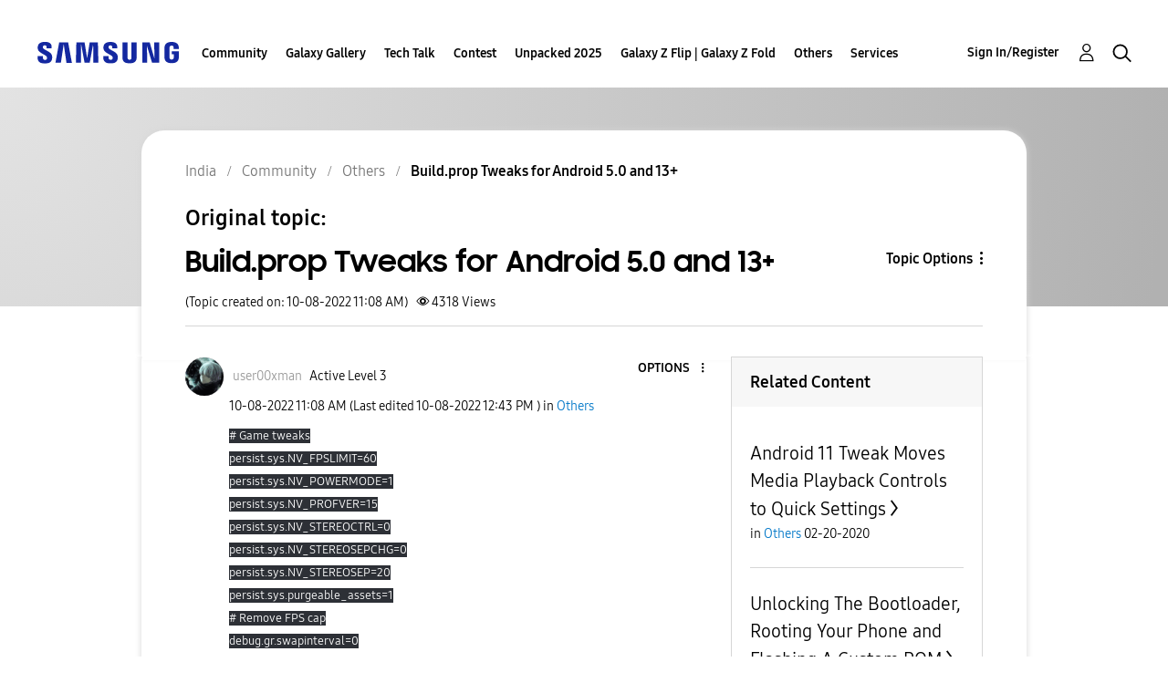

--- FILE ---
content_type: text/html; charset=UTF-8
request_url: https://r2.community.samsung.com/t5/Others/Build-prop-Tweaks-for-Android-5-0-and-13/td-p/12361328
body_size: 1874
content:
<!DOCTYPE html>
<html lang="en">
<head>
    <meta charset="utf-8">
    <meta name="viewport" content="width=device-width, initial-scale=1">
    <title></title>
    <style>
        body {
            font-family: "Arial";
        }
    </style>
    <script type="text/javascript">
    window.awsWafCookieDomainList = [];
    window.gokuProps = {
"key":"AQIDAHjcYu/GjX+QlghicBgQ/[base64]",
          "iv":"D549bAFFcgAAAbBQ",
          "context":"ibQJiOUfpUhT76hCX6jyhBCIOkFFyEfZ0LBHGSGlWyVMpefG64t3ePLaW6UIebiZksehd+7JXwPX4c5aQHnPY8pFeYXrYvrB0W3GPyMm3V57urSSwux4p/qk9RayWcwKdPJVxIWqnDu9KxqkHll/y2kMEHsk1Rcyt3O/q/6IeEaezk8+d5zO+CxIbzesmDe6bBdgQOL0KQIygdWvPGNZBZjVy1TuAVI0AMXoQnocJNAbAdUO+HI28XOAfxnGY+aLMxXD4gAUJ/qrXMPiJwt3AZ5rt1Q3H7H9JvIjKAkD4ozcNWJMmkacDqL3WgO4rzMIswkOUpRue7K/IOH4dSkK3FgfkgCjFL++OPoYlcyZT9CHHzyWUtwZ/OL2LnHKGwoEuIceDZjG48GpPVSj0W2cOKc520UeTeilNY9T"
};
    </script>
    <script src="https://bc0439715fa6.967eb88d.us-east-2.token.awswaf.com/bc0439715fa6/e566d069acb5/9c5f3411fe12/challenge.js"></script>
</head>
<body>
    <div id="challenge-container"></div>
    <script type="text/javascript">
        AwsWafIntegration.saveReferrer();
        AwsWafIntegration.checkForceRefresh().then((forceRefresh) => {
            if (forceRefresh) {
                AwsWafIntegration.forceRefreshToken().then(() => {
                    window.location.reload(true);
                });
            } else {
                AwsWafIntegration.getToken().then(() => {
                    window.location.reload(true);
                });
            }
        });
    </script>
    <noscript>
        <h1>JavaScript is disabled</h1>
        In order to continue, we need to verify that you're not a robot.
        This requires JavaScript. Enable JavaScript and then reload the page.
    </noscript>
</body>
</html>

--- FILE ---
content_type: text/html;charset=UTF-8
request_url: https://r2.community.samsung.com/t5/Others/Build-prop-Tweaks-for-Android-5-0-and-13/td-p/12361328
body_size: 30821
content:
<!DOCTYPE html><html prefix="og: http://ogp.me/ns#" dir="ltr" lang="en" class="no-js">
	<head>
	
	<title>
	Build.prop Tweaks for Android 5.0 and 13+ - Samsung Members
</title>
	
	
	<meta http-equiv="X-UA-Compatible" content="IE=edge" />
<link rel="icon" href="https://r2.community.samsung.com/html/@B78469F9DD608EFC1D6AED752BA3C480/assets/favicon.ico" type="image/x-icon" />
<link rel="shortcut icon" href="https://r2.community.samsung.com/html/@B78469F9DD608EFC1D6AED752BA3C480/assets/favicon.ico" type="image/x-icon" />
<meta name="naver-site-verification" content="059a37aae925db2a993a1fb8a4aa5d8fca3b7542" />


	
	
	
	<meta content="# Game tweaks persist.sys.NV_FPSLIMIT=60 persist.sys.NV_POWERMODE=1 persist.sys.NV_PROFVER=15 persist.sys.NV_STEREOCTRL=0" name="description"/><meta content="width=device-width, initial-scale=1.0, user-scalable=yes" name="viewport"/><meta content="2022-11-06T12:41:21+01:00" itemprop="dateModified"/><meta content="text/html; charset=UTF-8" http-equiv="Content-Type"/><link href="https://r2.community.samsung.com/t5/Others/Build-prop-Tweaks-for-Android-5-0-and-13/td-p/12361328" rel="canonical"/>
	<meta content="https://r2.community.samsung.com/html/assets/img_social-media_new.png" property="og:image"/><meta content="https://r2.community.samsung.com/t5/user/viewprofilepage/user-id/14792385" property="article:author"/><meta content="article" property="og:type"/><meta content="https://r2.community.samsung.com/t5/Others/Build-prop-Tweaks-for-Android-5-0-and-13/td-p/12361328" property="og:url"/><meta content="Others" property="article:section"/><meta content="# Game tweaks persist.sys.NV_FPSLIMIT=60 persist.sys.NV_POWERMODE=1 persist.sys.NV_PROFVER=15 persist.sys.NV_STEREOCTRL=0 persist.sys.NV_STEREOSEPCHG=0 persist.sys.NV_STEREOSEP=20 persist.sys.purgeable_assets=1 # Remove FPS cap debug.gr.swapinterval=0  # 16bit Transparency persist.sys.use_16bpp_alph..." property="og:description"/><meta content="2022-10-08T05:38:46.692Z" property="article:published_time"/><meta content="2022-11-06T12:41:21+01:00" property="article:modified_time"/><meta content="Build.prop Tweaks for Android 5.0 and 13+" property="og:title"/>
	
	
		<link class="lia-link-navigation hidden live-links" title="topic Build.prop Tweaks for Android 5.0 and 13+ in Others" type="application/rss+xml" rel="alternate" id="link" href="/vggiy29687/rss/message?board.id=in-community-other&amp;message.id=252103"></link>
	

	
	
	    
            	<link href="/skins/2039657/ee253582fb8f6a26711a0cc0c8f44b07/samsunghq_skin.css" rel="stylesheet" type="text/css"/>
            
	

	
	
	
	
	<meta http-equiv="X-UA-Compatible" content="IE=edge">
<link rel="icon" href="https://r2.community.samsung.com/html/assets/faviconIII.png"/>
<link rel="apple-touch-icon" href="https://r2.community.samsung.com/html/assets/favicon-app.gif"/>
<script type="application/ld+json">
{
  "@context": "http://schema.org",
  "@type": "WebSite",
  "name" : "Samsung Community",
  "alternateName" : "Samsung Members Community",
  "url": "https://r2.community.samsung.com/",
  "potentialAction": {
    "@type": "SearchAction",
    "target": "https://r2.community.samsung.com/t5/forums/searchpage/tab/message?q={search_term_string}",
    "query-input": "required name=search_term_string"
  }
}
</script> 

<!-- DEBUG Values: nodeType= board // redirectUrl: https://contents.samsungmembers.com/share/redirect.html?dl=activity/community/detail?topicId=12361328&amp;src=weptoapp // showWebToAppBanner: true // isMobile: false // deviceBrand: robot // countryForCurrentUser: us // tlcId: in -->

<script type="text/javascript" src="/t5/scripts/A81C646A6C82440C7F8530E686C629CA/lia-scripts-head-min.js"></script><script language="javascript" type="text/javascript">
<!--
window.FileAPI = { jsPath: '/html/assets/js/vendor/ng-file-upload-shim/' };
LITHIUM.PrefetchData = {"Components":{},"commonResults":{}};
LITHIUM.DEBUG = false;
LITHIUM.CommunityJsonObject = {
  "Validation" : {
    "image.description" : {
      "min" : 0,
      "max" : 1000,
      "isoneof" : [ ],
      "type" : "string"
    },
    "tkb.toc_maximum_heading_level" : {
      "min" : 1,
      "max" : 6,
      "isoneof" : [ ],
      "type" : "integer"
    },
    "tkb.toc_heading_list_style" : {
      "min" : 0,
      "max" : 50,
      "isoneof" : [
        "disc",
        "circle",
        "square",
        "none"
      ],
      "type" : "string"
    },
    "blog.toc_maximum_heading_level" : {
      "min" : 1,
      "max" : 6,
      "isoneof" : [ ],
      "type" : "integer"
    },
    "tkb.toc_heading_indent" : {
      "min" : 5,
      "max" : 50,
      "isoneof" : [ ],
      "type" : "integer"
    },
    "blog.toc_heading_indent" : {
      "min" : 5,
      "max" : 50,
      "isoneof" : [ ],
      "type" : "integer"
    },
    "blog.toc_heading_list_style" : {
      "min" : 0,
      "max" : 50,
      "isoneof" : [
        "disc",
        "circle",
        "square",
        "none"
      ],
      "type" : "string"
    }
  },
  "User" : {
    "settings" : {
      "imageupload.legal_file_extensions" : "*.jpg;*.JPG;*.jpeg;*.JPEG;*.png;*.PNG;*.gif;*.GIF;",
      "config.enable_avatar" : true,
      "integratedprofile.show_klout_score" : true,
      "layout.sort_view_by_last_post_date" : true,
      "layout.friendly_dates_enabled" : true,
      "profileplus.allow.anonymous.scorebox" : false,
      "tkb.message_sort_default" : "topicPublishDate",
      "layout.format_pattern_date" : "MM-dd-yyyy",
      "config.require_search_before_post" : "off",
      "isUserLinked" : false,
      "integratedprofile.cta_add_topics_dismissal_timestamp" : -1,
      "layout.message_body_image_max_size" : 1000,
      "profileplus.everyone" : false,
      "integratedprofile.cta_connect_wide_dismissal_timestamp" : -1,
      "blog.toc_maximum_heading_level" : "",
      "integratedprofile.hide_social_networks" : false,
      "blog.toc_heading_indent" : "",
      "contest.entries_per_page_num" : 20,
      "layout.messages_per_page_linear" : 20,
      "integratedprofile.cta_manage_topics_dismissal_timestamp" : -1,
      "profile.shared_profile_test_group" : false,
      "integratedprofile.cta_personalized_feed_dismissal_timestamp" : -1,
      "integratedprofile.curated_feed_size" : 10,
      "contest.one_kudo_per_contest" : false,
      "integratedprofile.enable_social_networks" : false,
      "integratedprofile.my_interests_dismissal_timestamp" : -1,
      "profile.language" : "en",
      "layout.friendly_dates_max_age_days" : 31,
      "layout.threading_order" : "thread_descending",
      "blog.toc_heading_list_style" : "disc",
      "useRecService" : false,
      "layout.module_welcome" : "<h2>Welcome to the Samsung<br />\r\nMembers Community<\/h2>\r\n<p>Explore your new hub for all things Samsung and beyond. Connect with Samsung experts, super-fans, and other Community members for tips on features and how to get the most out of your Samsung product.<\/p>\r\n<a class=\"samsung-members-link\" href=\"https://www.samsung.com/samsung-members/\" target=\"_blank\"><span>Samsung Members: <\/span>Learn more<\/a>",
      "imageupload.max_uploaded_images_per_upload" : 30,
      "imageupload.max_uploaded_images_per_user" : 15000,
      "integratedprofile.connect_mode" : "",
      "tkb.toc_maximum_heading_level" : "",
      "tkb.toc_heading_list_style" : "disc",
      "sharedprofile.show_hovercard_score" : true,
      "config.search_before_post_scope" : "community",
      "tkb.toc_heading_indent" : "",
      "p13n.cta.recommendations_feed_dismissal_timestamp" : -1,
      "imageupload.max_file_size" : 20480,
      "layout.show_batch_checkboxes" : false,
      "integratedprofile.cta_connect_slim_dismissal_timestamp" : -1
    },
    "isAnonymous" : true,
    "policies" : {
      "image-upload.process-and-remove-exif-metadata" : true
    },
    "registered" : false,
    "emailRef" : "",
    "id" : -1,
    "login" : "Anonymous"
  },
  "Server" : {
    "communityPrefix" : "/vggiy29687",
    "nodeChangeTimeStamp" : 1769095385733,
    "tapestryPrefix" : "/t5",
    "deviceMode" : "DESKTOP",
    "responsiveDeviceMode" : "DESKTOP",
    "membershipChangeTimeStamp" : "0",
    "version" : "25.3",
    "branch" : "25.3-release",
    "showTextKeys" : false
  },
  "Config" : {
    "phase" : "prod",
    "integratedprofile.cta.reprompt.delay" : 30,
    "profileplus.tracking" : {
      "profileplus.tracking.enable" : false,
      "profileplus.tracking.click.enable" : false,
      "profileplus.tracking.impression.enable" : false
    },
    "app.revision" : "2505141626-s6aebf80139-b103",
    "navigation.manager.community.structure.limit" : "1000"
  },
  "Activity" : {
    "Results" : [ ]
  },
  "NodeContainer" : {
    "viewHref" : "https://r2.community.samsung.com/t5/Community/ct-p/in-community",
    "description" : "",
    "id" : "in-community",
    "shortTitle" : "Community",
    "title" : "Community",
    "nodeType" : "category"
  },
  "Page" : {
    "skins" : [
      "samsunghq_skin",
      "samsung_base_skin",
      "theme_support",
      "theme_base",
      "responsive_peak"
    ],
    "authUrls" : {
      "loginUrl" : "/t5/custom/page/page-id/SsoLoginPage?referer=https%3A%2F%2Fr2.community.samsung.com%2Ft5%2FOthers%2FBuild-prop-Tweaks-for-Android-5-0-and-13%2Ftd-p%2F12361328",
      "loginUrlNotRegistered" : "/t5/custom/page/page-id/SsoLoginPage?redirectreason=notregistered&referer=https%3A%2F%2Fr2.community.samsung.com%2Ft5%2FOthers%2FBuild-prop-Tweaks-for-Android-5-0-and-13%2Ftd-p%2F12361328",
      "loginUrlNotRegisteredDestTpl" : "/t5/custom/page/page-id/SsoLoginPage?redirectreason=notregistered&referer=%7B%7BdestUrl%7D%7D"
    },
    "name" : "ForumTopicPage",
    "rtl" : false,
    "object" : {
      "viewHref" : "/t5/Others/Build-prop-Tweaks-for-Android-5-0-and-13/td-p/12361328",
      "subject" : "Build.prop Tweaks for Android 5.0 and 13+",
      "id" : 12361328,
      "page" : "ForumTopicPage",
      "type" : "Thread"
    }
  },
  "WebTracking" : {
    "Activities" : { },
    "path" : "Community:Samsung Members Community/Category:India/Category:Community/Board:Others/Message:Build.prop Tweaks for Android 5.0 and 13+"
  },
  "Feedback" : {
    "targeted" : { }
  },
  "Seo" : {
    "markerEscaping" : {
      "pathElement" : {
        "prefix" : "@",
        "match" : "^[0-9][0-9]$"
      },
      "enabled" : false
    }
  },
  "TopLevelNode" : {
    "viewHref" : "https://r2.community.samsung.com/t5/India/ct-p/in",
    "description" : "Explore your new hub for all things Samsung and beyond. Connect with Samsung experts, super-fans, and other Community members for tips on features and how to get the most out of your Samsung product.",
    "id" : "in",
    "shortTitle" : "India",
    "title" : "India",
    "nodeType" : "category"
  },
  "Community" : {
    "viewHref" : "https://r2.community.samsung.com/",
    "integratedprofile.lang_code" : "en",
    "integratedprofile.country_code" : "US",
    "id" : "vggiy29687",
    "shortTitle" : "Samsung Members Community",
    "title" : "Samsung Members"
  },
  "CoreNode" : {
    "conversationStyle" : "forum",
    "viewHref" : "https://r2.community.samsung.com/t5/Others/bd-p/in-community-other",
    "settings" : { },
    "description" : "",
    "id" : "in-community-other",
    "shortTitle" : "Others",
    "title" : "Others",
    "nodeType" : "Board",
    "ancestors" : [
      {
        "viewHref" : "https://r2.community.samsung.com/t5/Community/ct-p/in-community",
        "description" : "",
        "id" : "in-community",
        "shortTitle" : "Community",
        "title" : "Community",
        "nodeType" : "category"
      },
      {
        "viewHref" : "https://r2.community.samsung.com/t5/India/ct-p/in",
        "description" : "Explore your new hub for all things Samsung and beyond. Connect with Samsung experts, super-fans, and other Community members for tips on features and how to get the most out of your Samsung product.",
        "id" : "in",
        "shortTitle" : "India",
        "title" : "India",
        "nodeType" : "category"
      },
      {
        "viewHref" : "https://r2.community.samsung.com/",
        "description" : "",
        "id" : "vggiy29687",
        "shortTitle" : "Samsung Members Community",
        "title" : "Samsung Members",
        "nodeType" : "Community"
      }
    ]
  }
};
LITHIUM.Components.RENDER_URL = "/t5/util/componentrenderpage/component-id/#{component-id}?render_behavior=raw";
LITHIUM.Components.ORIGINAL_PAGE_NAME = 'forums/v5/ForumTopicPage';
LITHIUM.Components.ORIGINAL_PAGE_ID = 'ForumTopicPage';
LITHIUM.Components.ORIGINAL_PAGE_CONTEXT = '[base64]';
LITHIUM.Css = {
  "BASE_DEFERRED_IMAGE" : "lia-deferred-image",
  "BASE_BUTTON" : "lia-button",
  "BASE_SPOILER_CONTAINER" : "lia-spoiler-container",
  "BASE_TABS_INACTIVE" : "lia-tabs-inactive",
  "BASE_TABS_ACTIVE" : "lia-tabs-active",
  "BASE_AJAX_REMOVE_HIGHLIGHT" : "lia-ajax-remove-highlight",
  "BASE_FEEDBACK_SCROLL_TO" : "lia-feedback-scroll-to",
  "BASE_FORM_FIELD_VALIDATING" : "lia-form-field-validating",
  "BASE_FORM_ERROR_TEXT" : "lia-form-error-text",
  "BASE_FEEDBACK_INLINE_ALERT" : "lia-panel-feedback-inline-alert",
  "BASE_BUTTON_OVERLAY" : "lia-button-overlay",
  "BASE_TABS_STANDARD" : "lia-tabs-standard",
  "BASE_AJAX_INDETERMINATE_LOADER_BAR" : "lia-ajax-indeterminate-loader-bar",
  "BASE_AJAX_SUCCESS_HIGHLIGHT" : "lia-ajax-success-highlight",
  "BASE_CONTENT" : "lia-content",
  "BASE_JS_HIDDEN" : "lia-js-hidden",
  "BASE_AJAX_LOADER_CONTENT_OVERLAY" : "lia-ajax-loader-content-overlay",
  "BASE_FORM_FIELD_SUCCESS" : "lia-form-field-success",
  "BASE_FORM_WARNING_TEXT" : "lia-form-warning-text",
  "BASE_FORM_FIELDSET_CONTENT_WRAPPER" : "lia-form-fieldset-content-wrapper",
  "BASE_AJAX_LOADER_OVERLAY_TYPE" : "lia-ajax-overlay-loader",
  "BASE_FORM_FIELD_ERROR" : "lia-form-field-error",
  "BASE_SPOILER_CONTENT" : "lia-spoiler-content",
  "BASE_FORM_SUBMITTING" : "lia-form-submitting",
  "BASE_EFFECT_HIGHLIGHT_START" : "lia-effect-highlight-start",
  "BASE_FORM_FIELD_ERROR_NO_FOCUS" : "lia-form-field-error-no-focus",
  "BASE_EFFECT_HIGHLIGHT_END" : "lia-effect-highlight-end",
  "BASE_SPOILER_LINK" : "lia-spoiler-link",
  "FACEBOOK_LOGOUT" : "lia-component-users-action-logout",
  "BASE_DISABLED" : "lia-link-disabled",
  "FACEBOOK_SWITCH_USER" : "lia-component-admin-action-switch-user",
  "BASE_FORM_FIELD_WARNING" : "lia-form-field-warning",
  "BASE_AJAX_LOADER_FEEDBACK" : "lia-ajax-loader-feedback",
  "BASE_AJAX_LOADER_OVERLAY" : "lia-ajax-loader-overlay",
  "BASE_LAZY_LOAD" : "lia-lazy-load"
};
LITHIUM.noConflict = true;
LITHIUM.useCheckOnline = false;
LITHIUM.RenderedScripts = [
  "Auth.js",
  "Tooltip.js",
  "InlineMessageEditor.js",
  "Lithium.js",
  "LazyLoadComponent.js",
  "Text.js",
  "SearchForm.js",
  "json2.js",
  "Link.js",
  "jquery.ui.resizable.js",
  "AutoComplete.js",
  "Namespace.js",
  "jquery.css-data-1.0.js",
  "DeferredImages.js",
  "Placeholder.js",
  "jquery.blockui.js",
  "ElementQueries.js",
  "NoConflict.js",
  "Video.js",
  "Sandbox.js",
  "jquery.placeholder-2.0.7.js",
  "jquery.effects.core.js",
  "jquery.clone-position-1.0.js",
  "jquery.js",
  "EarlyEventCapture.js",
  "jquery.ui.core.js",
  "HelpIcon.js",
  "UserNavigation2.js",
  "jquery.viewport-1.0.js",
  "ForceLithiumJQuery.js",
  "InformationBox.js",
  "InlineMessageReplyContainer.js",
  "jquery.ui.draggable.js",
  "SearchAutoCompleteToggle.js",
  "DropDownMenu.js",
  "DropDownMenuVisibilityHandler.js",
  "Events.js",
  "ActiveCast3.js",
  "DataHandler.js",
  "Components.js",
  "Throttle.js",
  "jquery.tools.tooltip-1.2.6.js",
  "Loader.js",
  "jquery.ui.dialog.js",
  "jquery.ui.position.js",
  "jquery.effects.slide.js",
  "jquery.position-toggle-1.0.js",
  "jquery.iframe-transport.js",
  "jquery.lithium-selector-extensions.js",
  "OoyalaPlayer.js",
  "ElementMethods.js",
  "InlineMessageReplyEditor.js",
  "jquery.iframe-shim-1.0.js",
  "jquery.delayToggle-1.0.js",
  "jquery.function-utils-1.0.js",
  "ResizeSensor.js",
  "jquery.autocomplete.js",
  "PartialRenderProxy.js",
  "jquery.tmpl-1.1.1.js",
  "AjaxFeedback.js",
  "jquery.hoverIntent-r6.js",
  "AjaxSupport.js",
  "jquery.scrollTo.js",
  "jquery.ui.mouse.js",
  "prism.js",
  "MessageBodyDisplay.js",
  "LiModernizr.js",
  "jquery.appear-1.1.1.js",
  "MessageViewDisplay.js",
  "Globals.js",
  "PolyfillsAll.js",
  "jquery.ui.widget.js",
  "jquery.json-2.6.0.js",
  "Forms.js",
  "jquery.ajax-cache-response-1.0.js",
  "jquery.fileupload.js",
  "Cache.js",
  "SpoilerToggle.js"
];// -->
</script><script type="text/javascript" src="/t5/scripts/D60EB96AE5FF670ED274F16ABB044ABD/lia-scripts-head-min.js"></script></head>
	<body class="lia-board lia-user-status-anonymous ForumTopicPage lia-body" id="lia-body">
	
	
	<div id="351-178-9" class="ServiceNodeInfoHeader">
</div>
	
	
	
	

	<div class="lia-page">
		<center>
			
				
					
	
	<div class="MinimumWidthContainer">
		<div class="min-width-wrapper">
			<div class="min-width">		
				
						<div class="lia-content">
                            
							
							
							
		
	<div class="lia-quilt lia-quilt-forum-topic-page lia-quilt-layout-two-column-main-side lia-top-quilt lia-forum-topic-page-gte-5">
	<div class="lia-quilt-row lia-quilt-row-header">
		<div class="lia-quilt-column lia-quilt-column-24 lia-quilt-column-single lia-quilt-column-common-header">
			<div class="lia-quilt-column-alley lia-quilt-column-alley-single">
	
		
			<div class="lia-quilt lia-quilt-header lia-quilt-layout-samsung-header lia-component-quilt-header">
	<div class="lia-quilt-row lia-quilt-row-main-row">
		<div class="lia-quilt-column lia-quilt-column-24 lia-quilt-column-single lia-quilt-column-main-header">
			<div class="lia-quilt-column-alley lia-quilt-column-alley-single">
	
		
			
<header class="samsung-global-nav-bar">
  <div class="samsung-global-nav-bar-wrapper">
    <div class="eyebrow">
        <ul>
        </ul>
    </div>
    <div class="main">
        <div class="logo">
            <a href="/t5/India/ct-p/in" title="India"><img src="https://r2.community.samsung.com/html/@ADF58FCDCA28C16492988F7AC22939E0/assets/logo_samsung.svg" title="India" /></a>
        </div>
        <div class="actions">
<nav class="samsung-global-nav-bar-menu" role="navigation">
    <span class="mobile-nav-button"></span>
    <ul>
        <li class="home-link ">
          <div>
            <a href="/t5/India/ct-p/in" title="Community Home">
              Community Home
            </a>
            <span class="indicator"></span>
        </li>
          <li class="has-children cols-4 depth-0">
            <div>
            <a href="/t5/Community/ct-p/in-community" title="Community">Community</a>
            <span class="indicator has-children"></span>
            </div>
              <ul class="depth-1" data-cols="4">


                  <li class="sub-header has-children">
                    <a href="/t5/Smartphones/ct-p/in-community-sp" title="Smartphones">Smartphones</a>
                      <ul class="depth2">
                            <li><a href="/t5/Galaxy-Z/bd-p/in-community-sp-gfold">Galaxy Z</a></li>
                            <li><a href="/t5/Galaxy-S/bd-p/in-community-sp-gs">Galaxy S</a></li>
                            <li><a href="/t5/Galaxy-A/bd-p/in-community-sp-ga">Galaxy A</a></li>
                            <li><a href="/t5/Galaxy-M/bd-p/in-community-sp-gm">Galaxy M</a></li>
                            <li><a href="/t5/Galaxy-F/bd-p/GalaxyF">Galaxy F</a></li>
                            <li><a href="/t5/Galaxy-Note/bd-p/in-community-sp-gnote">Galaxy Note</a></li>
                            <li><a href="/t5/Galaxy-C/bd-p/in-community-sp-gc">Galaxy C</a></li>
                            <li><a href="/t5/Galaxy-J/bd-p/in-community-sp-gj">Galaxy J</a></li>
                            <li><a href="/t5/Galaxy-On/bd-p/in-community-sp-go">Galaxy On</a></li>
                      </ul>
                  </li>
                  <li class="sub-header">
                    <a href="/t5/Tablets/bd-p/in-community-tab" title="Tablets">Tablets</a>
                  </li>
                  <li class="sub-header">
                    <a href="/t5/Wearables/bd-p/in-community-wear" title="Wearables">Wearables</a>
                  </li>
                  <li class="sub-header">
                    <a href="/t5/Promotions/bd-p/in-community-promo" title="Promotions">Promotions</a>
                  </li>
                  <li class="sub-header">
                    <a href="/t5/Community-Guidelines/bd-p/in-news" title="Community Guidelines">Community Guidelines</a>
                  </li>
                  <li class="sub-header">
                    <a href="/t5/Others/bd-p/in-community-other" title="Others">Others</a>
                  </li>
                  <li class="sub-header">
                    <a href="/t5/CamCyclopedia/bg-p/in-community-blog" title="CamCyclopedia">CamCyclopedia</a>
                  </li>
                  <li class="sub-header">
                    <a href="/t5/Tips-How-to/bg-p/in-community-blog-cs" title="Tips &amp; How-to">Tips &amp; How-to</a>
                  </li>
            </ul>
          </li>
          <li class="has-children cols-4 depth-0">
            <div>
            <a href="/t5/Galaxy-Gallery/ct-p/in-gg" title="Galaxy Gallery">Galaxy Gallery</a>
            <span class="indicator has-children"></span>
            </div>
              <ul class="depth-1" data-cols="4">
                  <li class="sub-header">
                    <a href="/t5/Galaxy-Gallery/bd-p/in-gg-general" title="Galaxy Gallery">Galaxy Gallery</a>
                  </li>
            </ul>
          </li>
          <li class=" cols-4 depth-0">
            <div>
            <a href="/t5/Tech-Talk/bd-p/Tech_Talk" title="Tech Talk">Tech Talk</a>
            <span class="indicator "></span>
            </div>
          </li>
          <li class="has-children cols-4 depth-0">
            <div>
            <a href="/t5/Contest/ct-p/in-contest" title="Contest">Contest</a>
            <span class="indicator has-children"></span>
            </div>
              <ul class="depth-1" data-cols="4">
                  <li class="sub-header">
                    <a href="/t5/Picture-Perfect-With-Galaxy-AI/con-p/PicturePerfectWithGalaxyAI" title="Picture Perfect With Galaxy AI">Picture Perfect With Galaxy AI</a>
                  </li>
                  <li class="sub-header">
                    <a href="/t5/CaptureTheEpic/con-p/CaptureTheEpic" title="CaptureTheEpic">CaptureTheEpic</a>
                  </li>
                  <li class="sub-header">
                    <a href="/t5/MySMyDream/con-p/MySMyDream" title="MySMyDream">MySMyDream</a>
                  </li>
                  <li class="sub-header">
                    <a href="/t5/Momentsthatmatter/con-p/In_contest_momentsthatmatter" title="Momentsthatmatter">Momentsthatmatter</a>
                  </li>
                  <li class="sub-header">
                    <a href="/t5/The-10-10-Moment/con-p/CBCCUGC" title="The 10/10 Moment">The 10/10 Moment</a>
                  </li>
                  <li class="sub-header">
                    <a href="/t5/AmpYourAwesome/con-p/amp_aseries" title="#AmpYourAwesome">#AmpYourAwesome</a>
                  </li>
                  <li class="sub-header">
                    <a href="/t5/AwesomeGalaxyA-Contest/con-p/GalaxyA_Awesomeness" title="#AwesomeGalaxyA Contest">#AwesomeGalaxyA Contest</a>
                  </li>
                  <li class="sub-header">
                    <a href="/t5/MothersNight/con-p/PWG_MothersNight" title="#MothersNight">#MothersNight</a>
                  </li>
                  <li class="sub-header">
                    <a href="/t5/Updated-Photography-withGalaxy/con-p/PWG_NightVibe_S" title="[Updated] Photography #withGalaxy: Night Vibe Challenge">[Updated] Photography #withGalaxy: Night Vibe Challenge</a>
                  </li>
                  <li class="sub-header">
                    <a href="/t5/Hamper-of-happiness-withGalaxy/con-p/PWG_Diwali" title="Hamper of happiness #withGalaxy">Hamper of happiness #withGalaxy</a>
                  </li>
                  <li class="sub-header">
                    <a href="/t5/PWG-Autumn/con-p/PWG_Autumn" title="PWG _Autumn">PWG _Autumn</a>
                  </li>
                  <li class="sub-header">
                    <a href="/t5/PWG-ARCHITECTURE/con-p/PWG_ARCHITECTURE" title="PWG_ARCHITECTURE">PWG_ARCHITECTURE</a>
                  </li>
                  <li class="sub-header">
                    <a href="/t5/PWG-Wildlife/con-p/PWG_Wildlife" title="PWG_Wildlife">PWG_Wildlife</a>
                  </li>
                  <li class="sub-header">
                    <a href="/t5/PWG-SPRING/con-p/PWG_SPRING" title="PWG_SPRING">PWG_SPRING</a>
                  </li>
                  <li class="sub-header">
                    <a href="/t5/In-Contest-PWG-Pets/con-p/In_Contest_PWG_Pets" title="In_Contest_PWG_Pets">In_Contest_PWG_Pets</a>
                  </li>
                  <li class="sub-header">
                    <a href="/t5/Photography-withGalaxy-Wool/con-p/IN_CONTEST_WOOL" title="Photography#withGalaxy Wool">Photography#withGalaxy Wool</a>
                  </li>
                  <li class="sub-header">
                    <a href="/t5/Photography-withGalaxy-Prop-4/con-p/IN-CONTEST-PWG-LEAVES" title="Photography #withGalaxy Prop 4 Leaves">Photography #withGalaxy Prop 4 Leaves</a>
                  </li>
                  <li class="sub-header">
                    <a href="/t5/Rewardyourself-WG3/con-p/Rewardyourself_WG3" title="Rewardyourself_WG3">Rewardyourself_WG3</a>
                  </li>
                  <li class="sub-header">
                    <a href="/t5/Rewardyourself-WG2/con-p/Rewardyourself_WG2" title="Rewardyourself_WG2">Rewardyourself_WG2</a>
                  </li>
                  <li class="sub-header">
                    <a href="/t5/Rewardyourself-WG/con-p/Rewardyourself_WG" title="Rewardyourself_WG">Rewardyourself_WG</a>
                  </li>
                  <li class="sub-header">
                    <a href="/t5/Photography-withGalaxy/con-p/IN-CONTEST-PWG-COLORS" title="Photography #withGalaxy">Photography #withGalaxy</a>
                  </li>
                  <li class="sub-header">
                    <a href="/t5/Photography-withGalaxy/con-p/IN-CONTEST-PWG-LIGHT" title="Photography #withGalaxy">Photography #withGalaxy</a>
                  </li>
                  <li class="sub-header">
                    <a href="/t5/Photography-withGalaxy/con-p/in-contest-pwg-water" title="Photography #withGalaxy">Photography #withGalaxy</a>
                  </li>
                  <li class="sub-header">
                    <a href="/t5/Low-Light-Photography-withGalaxy/con-p/in-contest-pwg-lowlight" title="Low Light Photography #withGalaxy">Low Light Photography #withGalaxy</a>
                  </li>
                  <li class="sub-header">
                    <a href="/t5/DoodleWithNote/con-p/in-contest-doodleWithNote" title="#DoodleWithNote">#DoodleWithNote</a>
                  </li>
            </ul>
          </li>
          <li class=" cols-4 depth-0">
            <div>
            <a href="/t5/Unpacked-2025/bd-p/in-ut-ut" title="Unpacked 2025">Unpacked 2025</a>
            <span class="indicator "></span>
            </div>
          </li>
          <li class=" cols-4 depth-0">
            <div>
            <a href="/t5/Galaxy-Z-Flip-Galaxy-Z-Fold/bd-p/in-un" title="Galaxy Z Flip | Galaxy Z Fold">Galaxy Z Flip | Galaxy Z Fold</a>
            <span class="indicator "></span>
            </div>
          </li>
          <li class="has-children cols-4 depth-0">
            <div>
            <a href="/t5/Others/ct-p/Others" title="Others">Others</a>
            <span class="indicator has-children"></span>
            </div>
              <ul class="depth-1" data-cols="4">


                  <li class="sub-header has-children">
                    <a href="/t5/City/ct-p/in-city" title="City">City</a>
                      <ul class="depth2">
                            <li><a href="/t5/Delhi/bd-p/in-city-del">Delhi</a></li>
                            <li><a href="/t5/Bengaluru/bd-p/in-city-beng">Bengaluru</a></li>
                            <li><a href="/t5/Mumbai/bd-p/in-city-mumbai">Mumbai</a></li>
                            <li><a href="/t5/Pune/bd-p/in-city-pune">Pune</a></li>
                            <li><a href="/t5/Jaipur/bd-p/in-city-jaipur">Jaipur</a></li>
                            <li><a href="/t5/Hyderabad/bd-p/in-city-hyderabad">Hyderabad</a></li>
                            <li><a href="/t5/Kolkata/bd-p/in-city-kolkata">Kolkata</a></li>
                      </ul>
                  </li>
                  <li class="sub-header">
                    <a href="/t5/Members-Ki-Diwali/bd-p/in-diwali" title="Members Ki Diwali">Members Ki Diwali</a>
                  </li>
                  <li class="sub-header">
                    <a href="/t5/Always-On/bd-p/Always-On" title="Always On">Always On</a>
                  </li>
            </ul>
          </li>
          <li class="has-children cols-4 depth-0">
            <div>
            <a href="/t5/Services/ct-p/in-community-svc" title="Services">Services</a>
            <span class="indicator has-children"></span>
            </div>
              <ul class="depth-1" data-cols="4">
                  <li class="sub-header">
                    <a href="/t5/Samsung-Wallet/bd-p/in-community-svc-pay" title="Samsung Wallet">Samsung Wallet</a>
                  </li>
                  <li class="sub-header">
                    <a href="/t5/Bixby/bd-p/in-community-svc-bixby" title="Bixby">Bixby</a>
                  </li>
                  <li class="sub-header">
                    <a href="/t5/Samsung-Health/bd-p/in-community-svc-health" title="Samsung Health">Samsung Health</a>
                  </li>
                  <li class="sub-header">
                    <a href="/t5/Samsung-DeX/bd-p/in-community-svc-dex" title="Samsung DeX">Samsung DeX</a>
                  </li>
                  <li class="sub-header">
                    <a href="/t5/Secure-Folder/bd-p/in-community-svc-knox" title="Secure Folder">Secure Folder</a>
                  </li>
                  <li class="sub-header">
                    <a href="/t5/Gaming-Hub/bd-p/in-community-svc-launcher" title="Gaming Hub">Gaming Hub</a>
                  </li>
                  <li class="sub-header">
                    <a href="/t5/S-Bike/bd-p/in-community-svc-sbike" title="S Bike">S Bike</a>
                  </li>
                  <li class="sub-header">
                    <a href="/t5/UDS/bd-p/in-community-svc-uds" title="UDS">UDS</a>
                  </li>
                  <li class="sub-header">
                    <a href="/t5/Galaxy-Store-Apps-more/bd-p/in-community-svc-gstore" title="Galaxy Store (Apps &amp; more)">Galaxy Store (Apps &amp; more)</a>
                  </li>
                  <li class="sub-header">
                    <a href="/t5/My-Galaxy/bd-p/in-community-svc-mygalaxy" title="My Galaxy">My Galaxy</a>
                  </li>
                  <li class="sub-header">
                    <a href="/t5/Samsung-Online-Store/bd-p/onlinestore" title="Samsung Online Store">Samsung Online Store</a>
                  </li>
                  <li class="sub-header">
                    <a href="/t5/SmartThings/bd-p/SmartThings" title="SmartThings">SmartThings</a>
                  </li>
            </ul>
          </li>
    </ul>
  </nav>            <div class="links">
                <ul>
                </ul>
            </div>
              <div class="search-inline"><div id="lia-searchformV32_a678906f67f734" class="SearchForm lia-search-form-wrapper lia-mode-default lia-component-common-widget-search-form">
	

	
		<div class="lia-inline-ajax-feedback">
			<div class="AjaxFeedback" id="ajaxfeedback_a678906f67f734"></div>
			
	

	

		</div>

	

	
		<div id="searchautocompletetoggle_a678906f67f734">	
	
		

	
		<div class="lia-inline-ajax-feedback">
			<div class="AjaxFeedback" id="ajaxfeedback_a678906f67f734_0"></div>
			
	

	

		</div>

	

	
			
            <form enctype="multipart/form-data" class="lia-form lia-form-inline SearchForm" action="https://r2.community.samsung.com/t5/forums/v5/forumtopicpage.searchformv32.form.form" method="post" id="form_a678906f67f734" name="form_a678906f67f734"><div class="t-invisible"><input value="board-id/in-community-other/thread-id/252103" name="t:ac" type="hidden"></input><input value="search/contributions/page" name="t:cp" type="hidden"></input><input value="[base64]" name="lia-form-context" type="hidden"></input><input value="ForumTopicPage:board-id/in-community-other/thread-id/252103:searchformv32.form:" name="liaFormContentKey" type="hidden"></input><input value="5DI9GWMef1Esyz275vuiiOExwpQ=:H4sIAAAAAAAAALVSTU7CQBR+krAixkj0BrptjcpCMSbERGKCSmxcm+kwlGrbqTOvFDYexRMYL8HCnXfwAG5dubDtFKxgYgu4mrzvm3w/M+/pHcphHQ4kI4L2dMo9FLYZoM09qbeJxQ4V0+XC7e/tamqyBPEChwgbh1JAjQtLIz6hPaYh8ZlEMaxplAvm2KZmEsm0hhmBhOKpzZzOlsEw8LevR5W3zZfPEqy0oJIYc+eCuAyh2rolfaI7xLN0I8rjWfWBj7CuzJvf5osmbxRN3hacMimNwHRtKSOr0XNnv/vx+FoCGPjhMRzljhNLYHrEt9kA5T08ACCsKvREoYuqxqLl8BLO84q4UcMITcG49y/QOGs1pYyESl5p6V6qwRW086rinVmoxMZsiZud/zBUTc6gmVc4kExkJafmcYG1GM9+wfIsCkf2OP54hal5EjnG54z8h0XhjfcF7wQUs5Kz0GTjU2rOjc/llTT4Au07pDOcBQAA" name="t:formdata" type="hidden"></input></div>
	
	

	

	

	
		<div class="lia-inline-ajax-feedback">
			<div class="AjaxFeedback" id="feedback_a678906f67f734"></div>
			
	

	

		</div>

	

	

	

	


	
	<input value="WnwmTsR0iRxqjh80eqPHjmIXoe32MMrHpI5UANtUnCU." name="lia-action-token" type="hidden"></input>
	
	<input value="form_a678906f67f734" id="form_UIDform_a678906f67f734" name="form_UID" type="hidden"></input>
	<input value="" id="form_instance_keyform_a678906f67f734" name="form_instance_key" type="hidden"></input>
	
                

                
                    
                        <span class="lia-search-granularity-wrapper">
                            <select title="Search Granularity" class="lia-search-form-granularity search-granularity" aria-label="Search Granularity" id="searchGranularity_a678906f67f734" name="searchGranularity"><option title="All community" value="in|category">All community</option><option title="This category" value="in-community|category">This category</option><option title="This board" selected="selected" value="in-community-other|forum-board">This board</option><option title="Knowledge base" value="tkb|tkb">Knowledge base</option><option title="Users" value="user|user">Users</option></select>
                        </span>
                    
                

                <span class="lia-search-input-wrapper">
                    <span class="lia-search-input-field">
                        <span class="lia-button-wrapper lia-button-wrapper-secondary lia-button-wrapper-searchForm-action"><input value="searchForm" name="submitContextX" type="hidden"></input><input class="lia-button lia-button-secondary lia-button-searchForm-action" value="Search" id="submitContext_a678906f67f734" name="submitContext" type="submit"></input></span>

                        <input placeholder="Search all content" aria-label="Search" title="Search" class="lia-form-type-text lia-autocomplete-input search-input lia-search-input-message" value="" id="messageSearchField_a678906f67f734_0" name="messageSearchField" type="text"></input>
                        <input placeholder="Search all content" aria-label="Search" title="Search" class="lia-form-type-text lia-autocomplete-input search-input lia-search-input-tkb-article lia-js-hidden" value="" id="messageSearchField_a678906f67f734_1" name="messageSearchField_0" type="text"></input>
                        

	
		<input placeholder="Enter a keyword to search within the users" ng-non-bindable="" title="Enter a user name or rank" class="lia-form-type-text UserSearchField lia-search-input-user search-input lia-js-hidden lia-autocomplete-input" aria-label="Enter a user name or rank" value="" id="userSearchField_a678906f67f734" name="userSearchField" type="text"></input>
	

	


                        <input placeholder="Enter a keyword to search within the private messages" title="Enter a search word" class="lia-form-type-text NoteSearchField lia-search-input-note search-input lia-js-hidden lia-autocomplete-input" aria-label="Enter a search word" value="" id="noteSearchField_a678906f67f734_0" name="noteSearchField" type="text"></input>
						<input title="Enter a search word" class="lia-form-type-text ProductSearchField lia-search-input-product search-input lia-js-hidden lia-autocomplete-input" aria-label="Enter a search word" value="" id="productSearchField_a678906f67f734" name="productSearchField" type="text"></input>
                        <input class="lia-as-search-action-id" name="as-search-action-id" type="hidden"></input>
                    </span>
                </span>
                

                <span class="lia-cancel-search">cancel</span>

                
            
</form>
		
			<div class="search-autocomplete-toggle-link lia-js-hidden">
				<span>
					<a class="lia-link-navigation auto-complete-toggle-on lia-link-ticket-post-action lia-component-search-action-enable-auto-complete" data-lia-action-token="dePgwrXfMJqB5m2qHufCPzosm1FvU3Z9TW78hIcNXl8." rel="nofollow" id="enableAutoComplete_a678906f67f734" href="https://r2.community.samsung.com/t5/forums/v5/forumtopicpage.enableautocomplete:enableautocomplete?t:ac=board-id/in-community-other/thread-id/252103&amp;t:cp=action/contributions/searchactions">Turn on suggestions</a>					
					<span class="HelpIcon">
	<a class="lia-link-navigation help-icon lia-tooltip-trigger" role="button" aria-label="Help Icon" id="link_a678906f67f734" href="#"><span class="lia-img-icon-help lia-fa-icon lia-fa-help lia-fa" alt="Auto-suggest helps you quickly narrow down your search results by suggesting possible matches as you type." aria-label="Help Icon" role="img" id="display_a678906f67f734"></span></a><div role="alertdialog" class="lia-content lia-tooltip-pos-bottom-left lia-panel-tooltip-wrapper" id="link_a678906f67f734_0-tooltip-element"><div class="lia-tooltip-arrow"></div><div class="lia-panel-tooltip"><div class="content">Auto-suggest helps you quickly narrow down your search results by suggesting possible matches as you type.</div></div></div>
</span>
				</span>
			</div>
		

	

	

	
	
	
</div>
		
	<div class="spell-check-showing-result">
		Showing results for <span class="lia-link-navigation show-results-for-link lia-link-disabled" aria-disabled="true" id="showingResult_a678906f67f734"></span>
		

	</div>
	<div>
		
		<span class="spell-check-search-instead">
			Search instead for <a class="lia-link-navigation search-instead-for-link" rel="nofollow" id="searchInstead_a678906f67f734" href="#"></a>
		</span>

	</div>
	<div class="spell-check-do-you-mean lia-component-search-widget-spellcheck">
		Did you mean: <a class="lia-link-navigation do-you-mean-link" rel="nofollow" id="doYouMean_a678906f67f734" href="#"></a>
	</div>

	

	

	


	
</div></div>
        </div>
        <div class="header-user">
<a class="lia-link-navigation login-link lia-authentication-link lia-component-users-action-login" rel="nofollow" id="loginPageV2_a6789070d741eb" href="/t5/custom/page/page-id/SsoLoginPage?referer=https%3A%2F%2Fr2.community.samsung.com%2Ft5%2FOthers%2FBuild-prop-Tweaks-for-Android-5-0-and-13%2Ftd-p%2F12361328">Sign In/Register</a>          <ul role="list" id="list_a6789070de18a1" class="lia-list-standard-inline UserNavigation lia-component-common-widget-user-navigation-modern">
	
			
	
		
			
		
			
		
			
		
			<li role="listitem"><a class="lia-link-navigation registration-link lia-component-users-action-registration" rel="nofollow" id="registrationPageV2_a6789070de18a1" href="/t5/custom/page/page-id/SsoLoginPage?referer=https%3A%2F%2Fr2.community.samsung.com%2Ft5%2FOthers%2FBuild-prop-Tweaks-for-Android-5-0-and-13%2Ftd-p%2F12361328">Register</a></li>
		
			<li aria-hidden="true"><span class="separator lia-component-common-widget-user-nav-separator-character">·</span></li>
		
			
		
			
		
			<li role="listitem"><a class="lia-link-navigation login-link lia-authentication-link lia-component-users-action-login" rel="nofollow" id="loginPageV2_a6789070de18a1" href="/t5/custom/page/page-id/SsoLoginPage?referer=https%3A%2F%2Fr2.community.samsung.com%2Ft5%2FOthers%2FBuild-prop-Tweaks-for-Android-5-0-and-13%2Ftd-p%2F12361328">Sign In/Register</a></li>
		
			
		
			<li aria-hidden="true"><span class="separator lia-component-common-widget-user-nav-separator-character">·</span></li>
		
			
		
			
		
			<li role="listitem"><a class="lia-link-navigation faq-link lia-component-help-action-faq" id="faqPage_a6789070de18a1" href="/t5/help/faqpage">Help</a></li>
		
			
		
			
		
	
	

		
</ul></div>
          <div class="header-search">
            <img src="/html/assets/Icon_Search_24px.svg" alt="search icon">
          </div>
        </div>
    </div>
</header>


		
	
	
</div>
		</div>
	</div><div class="lia-quilt-row lia-quilt-row-hero">
		<div class="lia-quilt-column lia-quilt-column-24 lia-quilt-column-single lia-quilt-column-hero">
			<div class="lia-quilt-column-alley lia-quilt-column-alley-single">
	
		
			<div class="lia-quilt lia-quilt-forum-topic-header lia-quilt-layout-list-item lia-component-quilt-forum-topic-header">
	<div class="lia-quilt-row lia-quilt-row-top">
		<div class="lia-quilt-column lia-quilt-column-18 lia-quilt-column-left lia-quilt-column-left-content lia-mark-empty">
			
		</div><div class="lia-quilt-column lia-quilt-column-06 lia-quilt-column-right lia-quilt-column-right-content lia-mark-empty">
			
		</div>
	</div><div class="lia-quilt-row lia-quilt-row-contents">
		<div class="lia-quilt-column lia-quilt-column-24 lia-quilt-column-single lia-quilt-column-full-content">
			<div class="lia-quilt-column-alley lia-quilt-column-alley-single">
	
		<div class="custom-topic-crumb">
			
		
			<div class="BreadCrumb crumb-line lia-breadcrumb lia-component-common-widget-breadcrumb" class="BreadCrumb crumb-line lia-breadcrumb" aria-label="breadcrumbs" role="navigation">
   <ul id="list" class="lia-list-standard-inline" itemscope itemtype="http://schema.org/BreadcrumbList">
         <li class="lia-breadcrumb-node crumb" itemprop="itemListElement" itemscope itemtype="http://schema.org/ListItem">
             <a class="lia-link-navigation crumb-category lia-breadcrumb-category lia-breadcrumb-forum" itemprop="item" href="https://r2.community.samsung.com/t5/India/ct-p/in">
             <span itemprop="name">India</span></a>
             <meta itemprop="position" content="1" />
        </li>
        <li class="lia-breadcrumb-seperator crumb-category lia-breadcrumb-category lia-breadcrumb-forum" aria-hidden="true">
             <span class="separator">:</span>
        </li>
         <li class="lia-breadcrumb-node crumb" itemprop="itemListElement" itemscope itemtype="http://schema.org/ListItem">
             <a class="lia-link-navigation crumb-category lia-breadcrumb-category lia-breadcrumb-forum" itemprop="item" href="https://r2.community.samsung.com/t5/Community/ct-p/in-community">
             <span itemprop="name">Community</span></a>
             <meta itemprop="position" content="2" />
        </li>
        <li class="lia-breadcrumb-seperator crumb-category lia-breadcrumb-category lia-breadcrumb-forum" aria-hidden="true">
             <span class="separator">:</span>
        </li>
         <li class="lia-breadcrumb-node crumb" itemprop="itemListElement" itemscope itemtype="http://schema.org/ListItem">
             <a class="lia-link-navigation crumb-board lia-breadcrumb-board lia-breadcrumb-forum" itemprop="item" href="https://r2.community.samsung.com/t5/Others/bd-p/in-community-other">
             <span itemprop="name">Others</span></a>
             <meta itemprop="position" content="3" />
        </li>
        <li class="lia-breadcrumb-seperator crumb-board lia-breadcrumb-board lia-breadcrumb-forum" aria-hidden="true">
             <span class="separator">:</span>
        </li>
        <li class="lia-breadcrumb-node crumb final-crumb">
             <span class="lia-link-navigation child-thread lia-link-disabled" itemprop="name">Build.prop Tweaks for Android 5.0 and 13+</span>
        </li>
    </ul>
</div>

		
			
			
		
		
			
			
			
		
		
		
	
		</div>
	
	

	
		
			
<h3>Original topic:</h3>
<div class="custom-topic-options">
<h1 class="PageTitle lia-component-common-widget-page-title">
      <span class="lia-link-navigation lia-link-disabled">
         Build.prop Tweaks for Android 5.0 and 13+
      </span>
   </h1><div class="lia-menu-navigation-wrapper lia-js-hidden lia-menu-action lia-component-thread-options" id="actionMenuDropDown_a6789071242041">	
	<div class="lia-menu-navigation">
		<div class="dropdown-default-item"><a title="Show option menu" class="lia-js-menu-opener default-menu-option lia-js-click-menu lia-link-navigation" aria-expanded="false" role="button" aria-label="Topic Options" id="dropDownLink_a6789071242041" href="#">Topic Options</a>
			<div class="dropdown-positioning">
				<div class="dropdown-positioning-static">
					
	<ul aria-label="Dropdown menu items" role="list" id="dropdownmenuitems_a6789071242041" class="lia-menu-dropdown-items">
		

	
	
		
			
		
			
		
			
		
			
		
			
		
			
		
			
		
			
		
			
		
			
		
			
		
			
		
			
		
			
		
			
		
			
		
			
		
			
		
			
		
			
		
			
		
			
		
			
		
			
		
			
		
			
		
			
		
			
		
			<li role="listitem"><a class="lia-link-navigation rss-thread-link lia-component-rss-action-thread" rel="nofollow noopener noreferrer" id="rssThread_a6789071242041" href="/vggiy29687/rss/message?board.id=in-community-other&amp;message.id=252103">Subscribe to RSS Feed</a></li>
		
			<li aria-hidden="true"><span class="lia-separator lia-component-common-widget-link-separator">
	<span class="lia-separator-post"></span>
	<span class="lia-separator-pre"></span>
</span></li>
		
			<li role="listitem"><span class="lia-link-navigation mark-thread-unread lia-link-disabled lia-component-forums-action-mark-thread-unread" aria-disabled="true" id="markThreadUnread_a6789071242041">Mark Topic as New</span></li>
		
			<li role="listitem"><span class="lia-link-navigation mark-thread-read lia-link-disabled lia-component-forums-action-mark-thread-read" aria-disabled="true" id="markThreadRead_a6789071242041">Mark Topic as Read</span></li>
		
			<li aria-hidden="true"><span class="lia-separator lia-component-common-widget-link-separator">
	<span class="lia-separator-post"></span>
	<span class="lia-separator-pre"></span>
</span></li>
		
			
		
			<li role="listitem"><span class="lia-link-navigation addThreadUserFloat lia-link-disabled lia-component-subscriptions-action-add-thread-user-float" aria-disabled="true" id="addThreadUserFloat_a6789071242041">Float this Topic for Current User</span></li>
		
			
		
			<li role="listitem"><span class="lia-link-navigation addThreadUserEmailSubscription lia-link-disabled lia-component-subscriptions-action-add-thread-user-email" aria-disabled="true" id="addThreadUserEmailSubscription_a6789071242041">Subscribe</span></li>
		
			<li aria-hidden="true"><span class="lia-separator lia-component-common-widget-link-separator">
	<span class="lia-separator-post"></span>
	<span class="lia-separator-pre"></span>
</span></li>
		
			
		
			
		
			
		
			
		
			<li role="listitem"><a class="lia-link-navigation print-thread lia-component-forums-action-print-thread" rel="nofollow" id="printThread_a6789071242041" href="/t5/forums/forumtopicprintpage/board-id/in-community-other/message-id/252103/print-single-message/false/page/1">Printer Friendly Page</a></li>
		
			
		
			
		
			
		
			
		
			
		
	
	


	</ul>

				</div>
			</div>
		</div>
	</div>
</div></div>
<div class="custom-topic-date">  (Topic created on: 10-08-2022 11:08 AM)</div>
<div class = "message-metric">

                

                <span class="metric item-views">
                    <span class="count">4318</span>
                    <span class="label">Views</span>
                </span>
    </div>

    <style type="text/css">
    .custom-topic-date{
        display: inline-block;
    }
    .message-metric{
        display: inline-block;
        font-size: 14px;
        line-height: 21px;
        padding-left: 5px;
    }
    .message-metric .metric{
        margin-right: 3px;
    }
    .item-views:before {
        font-family: "SamsungCustomIcons","FontAwesome";
        content: '\e91e';
    }
    .item-replies:before {
        font-family: "SamsungCustomIcons","FontAwesome";
        content: '\e91c';
    }
    .item-kudos:before {
        font-family: "SamsungCustomIcons","FontAwesome";
        content: '\e91d';
    }
    </style>
		
			
		
			
		
	
	
</div>
		</div>
	</div>
</div>
		
	
	
</div>
		</div>
	</div><div class="lia-quilt-row lia-quilt-row-breadcrumb">
		<div class="lia-quilt-column lia-quilt-column-24 lia-quilt-column-single lia-quilt-column-breadcrumb lia-mark-empty">
			
		</div>
	</div><div class="lia-quilt-row lia-quilt-row-feedback">
		<div class="lia-quilt-column lia-quilt-column-24 lia-quilt-column-single lia-quilt-column-feedback">
			<div class="lia-quilt-column-alley lia-quilt-column-alley-single lia-mark-empty">
	
		
			
	

	

		
	
	
</div>
		</div>
	</div>
</div>
		
			
		
	
	
</div>
		</div>
	</div><div class="lia-quilt-row lia-quilt-row-main">
		<div class="lia-quilt-column lia-quilt-column-16 lia-quilt-column-left lia-quilt-column-main-content">
			<div class="lia-quilt-column-alley lia-quilt-column-alley-left">
	
		
			
			
			
				<div>
	<div class="linear-message-list message-list">

	    
	        
	        
        <div class="lia-linear-display-message-view" id="lineardisplaymessageviewwrapper">
	
	<div class="first-message lia-forum-linear-view-gte-v5">
		
	

	


		
	
		<div data-lia-message-uid="12361328" id="messageview" class="lia-panel-message message-uid-12361328">
			    <div class=" ">
<div data-lia-message-uid='12361328' class='lia-message-view-wrapper lia-js-data-messageUid-12361328 lia-component-forums-widget-message-view-two' id='messageView2_1'>
	<span id='U12361328'> </span>
	<span id='M252103'> </span>
	
	

	

	

	
		<div class='lia-inline-ajax-feedback'>
			<div class='AjaxFeedback' id='ajaxfeedback'></div>
			
	

	

		</div>

	

	
		<div class='MessageView lia-message-view-forum-message lia-message-view-display lia-row-standard-unread lia-thread-topic'>
			<span class='lia-message-state-indicator'></span>
			<div class='lia-quilt lia-quilt-forum-message lia-quilt-layout-custom-forum-topic-message'>
	<div class='lia-quilt-row lia-quilt-row-solution-header'>
		<div class='lia-quilt-column lia-quilt-column-24 lia-quilt-column-single lia-quilt-column-solution-header-content'>
			<div class='lia-quilt-column-alley lia-quilt-column-alley-single lia-mark-empty'>
	
		
			
					
		
	
				
		
	
	
</div>
		</div>
	</div><div class='lia-quilt-row lia-quilt-row-message-header'>
		<div class='lia-quilt-column lia-quilt-column-20 lia-quilt-column-left lia-quilt-column-message-header-left'>
			<div class='lia-quilt-column-alley lia-quilt-column-alley-left'>
	
		
			
					<div class='lia-message-author-avatar lia-component-author-avatar lia-component-message-view-widget-author-avatar'><div class='UserAvatar lia-user-avatar lia-component-common-widget-user-avatar'>
	
			
					<img class='lia-user-avatar-message' title='user00xman' alt='user00xman' id='imagedisplay' src='/t5/image/serverpage/image-id/3549869i093B1F7AF9E6965A/image-dimensions/50x50/constrain-image/false?v=v2'/>
					
				
		
</div></div>
				
		
	
	

	
		<div class='lia-message-author-with-avatar'>
			
		
			
	

	
			<span class='UserName lia-user-name lia-user-rank-Active-Level-3 lia-component-message-view-widget-author-username'>
				
		
		
			<a class='lia-link-navigation lia-page-link lia-user-name-link' style='color:#999999' target='_self' aria-label='View Profile of user00xman' itemprop='url' id='link_0' href='https://r2.community.samsung.com/t5/user/viewprofilepage/user-id/14792385'><span class=''>user00xman</span></a>
		
		
		
		
		
		
		
		
	
			</span>
		

		
			
					
		<div class='lia-message-author-rank lia-component-author-rank lia-component-message-view-widget-author-rank'>
			Active Level 3
		</div>
	
				
		
	
		</div>
	
	
</div>
		</div><div class='lia-quilt-column lia-quilt-column-04 lia-quilt-column-right lia-quilt-column-message-header-right'>
			<div class='lia-quilt-column-alley lia-quilt-column-alley-right'>
	
		
			<div class="custom-message-options">
<span class="lia-options-menu-copy">Options</span>
<div class='lia-menu-navigation-wrapper lia-js-hidden lia-menu-action lia-component-message-view-widget-action-menu' id='actionMenuDropDown'>	
	<div class='lia-menu-navigation'>
		<div class='dropdown-default-item'><a title='Show option menu' class='lia-js-menu-opener default-menu-option lia-js-click-menu lia-link-navigation' aria-expanded='false' role='button' aria-label='Show Build.prop Tweaks for Android 5.0 and 13+ post option menu' id='dropDownLink' href='#'></a>
			<div class='dropdown-positioning'>
				<div class='dropdown-positioning-static'>
					
	<ul aria-label='Dropdown menu items' role='list' id='dropdownmenuitems' class='lia-menu-dropdown-items'>
		

	
	
		
			
		
			
		
			
		
			
		
			
		
			<li>

  <!--You are logged out or do not have permission to access this endpoint.-->
</li>
		
			<li aria-hidden='true'><span class='lia-separator lia-component-common-widget-link-separator'>
	<span class='lia-separator-post'></span>
	<span class='lia-separator-pre'></span>
</span></li>
		
			
		
			
		
			
		
			<li role='listitem'><span class='lia-link-navigation mark-message-unread lia-link-disabled lia-component-forums-action-mark-message-unread' aria-disabled='true' id='markMessageUnread'>Mark as New</span></li>
		
			
		
			
		
			
		
			<li><span class='lia-link-navigation addMessageUserBookmark lia-link-disabled lia-component-subscriptions-action-add-message-user-bookmark' aria-disabled='true' id='addMessageUserBookmark'>Bookmark</span></li>
		
			
		
			<li role='listitem'><span class='lia-link-navigation addMessageUserEmailSubscription lia-link-disabled lia-component-subscriptions-action-add-message-user-email' aria-disabled='true' id='addMessageUserEmailSubscription'>Subscribe</span></li>
		
			<li aria-hidden='true'><span class='lia-separator lia-component-common-widget-link-separator'>
	<span class='lia-separator-post'></span>
	<span class='lia-separator-pre'></span>
</span></li>
		
			<li role='listitem'><a class='lia-link-navigation rss-message-link lia-component-rss-action-message' rel='nofollow noopener noreferrer' id='rssMessage' href='https://r2.community.samsung.com/rss/message?board.id=in-community-other&amp;message.id=252103'>Subscribe to RSS Feed</a></li>
		
			<li aria-hidden='true'><span class='lia-separator lia-component-common-widget-link-separator'>
	<span class='lia-separator-post'></span>
	<span class='lia-separator-pre'></span>
</span></li>
		
			
		
			
		
			<li role='listitem'><a class='lia-link-navigation highlight-message lia-component-forums-action-highlight-message' id='highlightMessage' href='/t5/Others/Build-prop-Tweaks-for-Android-5-0-and-13/m-p/12361328/highlight/true#M252103'>Permalink</a></li>
		
			
		
			
		
			<li role='listitem'><a class='lia-link-navigation print-message lia-component-forums-action-print-message' rel='nofollow' id='printMessage' href='/t5/forums/forumtopicprintpage/board-id/in-community-other/message-id/252103/print-single-message/true/page/1'>Print</a></li>
		
			
		
			
		
			
		
			
		
			
		
			
		
			
		
			
		
			<li aria-hidden='true'><span class='lia-separator lia-component-common-widget-link-separator'>
	<span class='lia-separator-post'></span>
	<span class='lia-separator-pre'></span>
</span></li>
		
			<li>
<a class='lia-link-navigation report-abuse-link lia-component-forums-action-report-abuse' rel='nofollow' id='reportAbuse' href='/t5/notifications/notifymoderatorpage/message-uid/12361328'>Report Inappropriate Content</a></li>
		
			
		
			
		
			
		
			
		
	
	


	</ul>

				</div>
			</div>
		</div>
	</div>
</div></div>

		
	
	
</div>
		</div>
	</div><div class='lia-quilt-row lia-quilt-row-message-post-times'>
		<div class='lia-quilt-column lia-quilt-column-24 lia-quilt-column-single lia-quilt-column-message-post-times-content'>
			<div class='lia-quilt-column-alley lia-quilt-column-alley-single'>
	
		
			
					
		<p class='lia-message-dates lia-message-post-date lia-component-post-date-last-edited lia-component-message-view-widget-post-date-last-edited'>
			<span class="DateTime lia-message-posted-on lia-component-common-widget-date">
    

	
		
		
		<span class="local-date">‎10-08-2022</span>
	
		
		<span class="local-time">11:08 AM</span>
	
	

	
	
	
	
	
	
	
	
	
	
	
	
</span> (Last edited <span class="DateTime lia-message-edited-on lia-component-common-widget-date">
    

	
		
		
		<span class="local-date">‎10-08-2022</span>
	
		
		<span class="local-time">12:43 PM</span>
	
	

	
	
	
	
	
	
	
	
	
	
	
	
</span>) in&nbsp;
		</p>
	
				
		
			
					
		
			<span class='lia-message-board lia-component-board lia-component-message-view-widget-board'>
				<a class='lia-link-navigation lia-message-board-link' id='link_1' href='/t5/Others/bd-p/in-community-other'>Others</a>
			</span>
		
	
				
		
	
	
</div>
		</div>
	</div><div class='lia-quilt-row lia-quilt-row-message-subject'>
		<div class='lia-quilt-column lia-quilt-column-24 lia-quilt-column-single lia-quilt-column-message-subject-content lia-mark-empty'>
			
		</div>
	</div><div class='lia-quilt-row lia-quilt-row-message-body'>
		<div class='lia-quilt-column lia-quilt-column-24 lia-quilt-column-single lia-quilt-column-message-body-content'>
			<div class='lia-quilt-column-alley lia-quilt-column-alley-single'>
	
		
			
					
		
	
				
		
			
					
		<div itemprop='text' id='bodyDisplay' class='lia-message-body lia-component-message-view-widget-body lia-component-body-signature-highlight-escalation lia-component-message-view-widget-body-signature-highlight-escalation'>
	
		<div class='lia-message-body-content'>
			
				
					
					
						<SPAN style="font-size: 13px; color: #ffffff; background-color: #2d3036;"># Game tweaks</SPAN><BR style="font-size: 13px; color: #ffffff; background-color: #2d3036;" /><SPAN style="font-size: 13px; color: #ffffff; background-color: #2d3036;">persist.sys.NV_FPSLIMIT=60</SPAN><BR style="font-size: 13px; color: #ffffff; background-color: #2d3036;" /><SPAN style="font-size: 13px; color: #ffffff; background-color: #2d3036;">persist.sys.NV_POWERMODE=1</SPAN><BR style="font-size: 13px; color: #ffffff; background-color: #2d3036;" /><SPAN style="font-size: 13px; color: #ffffff; background-color: #2d3036;">persist.sys.NV_PROFVER=15</SPAN><BR style="font-size: 13px; color: #ffffff; background-color: #2d3036;" /><SPAN style="font-size: 13px; color: #ffffff; background-color: #2d3036;">persist.sys.NV_STEREOCTRL=0</SPAN><BR style="font-size: 13px; color: #ffffff; background-color: #2d3036;" /><SPAN style="font-size: 13px; color: #ffffff; background-color: #2d3036;">persist.sys.NV_STEREOSEPCHG=0</SPAN><BR style="font-size: 13px; color: #ffffff; background-color: #2d3036;" /><SPAN style="font-size: 13px; color: #ffffff; background-color: #2d3036;">persist.sys.NV_STEREOSEP=20</SPAN><BR style="font-size: 13px; color: #ffffff; background-color: #2d3036;" /><SPAN style="font-size: 13px; color: #ffffff; background-color: #2d3036;">persist.sys.purgeable_assets=1</SPAN><DIV><SPAN style="font-size: 13px; color: #ffffff; background-color: #2d3036;"># Remove FPS cap</SPAN><BR style="font-size: 13px; color: #ffffff; background-color: #2d3036;" /><SPAN style="font-size: 13px; color: #ffffff; background-color: #2d3036;">debug.gr.swapinterval=0</SPAN><BR /></DIV><DIV><SPAN style="font-size: 13px; color: #ffffff; background-color: #2d3036;"># 16bit Transparency</SPAN><BR style="font-size: 13px; color: #ffffff; background-color: #2d3036;" /><SPAN style="font-size: 13px; color: #ffffff; background-color: #2d3036;">persist.sys.use_16bpp_alpha=1</SPAN><SPAN style="font-size: 13px; color: #ffffff; background-color: #2d3036;"><BR /></SPAN></DIV><DIV><SPAN style="font-size: 13px; color: #ffffff; background-color: #2d3036;"># Saves some battery without reducing performances</SPAN><BR style="font-size: 13px; color: #ffffff; background-color: #2d3036;" /><SPAN style="font-size: 13px; color: #ffffff; background-color: #2d3036;">wifi.supplicant_scan_interval=220</SPAN><BR style="font-size: 13px; color: #ffffff; background-color: #2d3036;" /><SPAN style="font-size: 13px; color: #ffffff; background-color: #2d3036;">power.saving.mode=1</SPAN><BR style="font-size: 13px; color: #ffffff; background-color: #2d3036;" /><SPAN style="font-size: 13px; color: #ffffff; background-color: #2d3036;">ro.vold.umsdirtyratio=20</SPAN><BR style="font-size: 13px; color: #ffffff; background-color: #2d3036;" /><SPAN style="font-size: 13px; color: #ffffff; background-color: #2d3036;">proximity_incall=enable</SPAN><BR style="font-size: 13px; color: #ffffff; background-color: #2d3036;" /><SPAN style="font-size: 13px; color: #ffffff; background-color: #2d3036;">ro.config.hw_quickpoweron=true</SPAN><BR style="font-size: 13px; color: #ffffff; background-color: #2d3036;" /><SPAN style="font-size: 13px; color: #ffffff; background-color: #2d3036;">usb_wakeup=enable</SPAN><BR style="font-size: 13px; color: #ffffff; background-color: #2d3036;" /><SPAN style="font-size: 13px; color: #ffffff; background-color: #2d3036;">ro.config.hw_power_saving=true</SPAN><SPAN style="font-size: 13px; color: #ffffff; background-color: #2d3036;"><BR /></SPAN></DIV><DIV><SPAN style="font-size: 13px; color: #ffffff; background-color: #2d3036;"># Battery save</SPAN><BR style="font-size: 13px; color: #ffffff; background-color: #2d3036;" /><SPAN style="font-size: 13px; color: #ffffff; background-color: #2d3036;">ro.ril.disable.power.collapse=0</SPAN><BR style="font-size: 13px; color: #ffffff; background-color: #2d3036;" /><SPAN style="font-size: 13px; color: #ffffff; background-color: #2d3036;">ro.ril.power_collapse=1</SPAN><BR style="font-size: 13px; color: #ffffff; background-color: #2d3036;" /><SPAN style="font-size: 13px; color: #ffffff; background-color: #2d3036;">power_supply.wakeup=enable</SPAN><BR style="font-size: 13px; color: #ffffff; background-color: #2d3036;" /><SPAN style="font-size: 13px; color: #ffffff; background-color: #2d3036;">ro.mot.eri.losalert.delay=1000</SPAN><BR style="font-size: 13px; color: #ffffff; background-color: #2d3036;" /><SPAN style="font-size: 13px; color: #ffffff; background-color: #2d3036;">ro.config.hw_fast_dormancy=1</SPAN><BR style="font-size: 13px; color: #ffffff; background-color: #2d3036;" /><SPAN style="font-size: 13px; color: #ffffff; background-color: #2d3036;">ro.config.hw_power_saving=1</SPAN><BR style="font-size: 13px; color: #ffffff; background-color: #2d3036;" /><SPAN style="font-size: 13px; color: #ffffff; background-color: #2d3036;">pm.sleep_mode=1</SPAN><BR style="font-size: 13px; color: #ffffff; background-color: #2d3036;" /><SPAN style="font-size: 13px; color: #ffffff; background-color: #2d3036;">ro.ril.disable.power.collapse=0</SPAN><BR style="font-size: 13px; color: #ffffff; background-color: #2d3036;" /><SPAN style="font-size: 13px; color: #ffffff; background-color: #2d3036;">debug.performance.tuning=1</SPAN><BR style="font-size: 13px; color: #ffffff; background-color: #2d3036;" /><SPAN style="font-size: 13px; color: #ffffff; background-color: #2d3036;">debug.composition.type=hw</SPAN><BR style="font-size: 13px; color: #ffffff; background-color: #2d3036;" /><SPAN style="font-size: 13px; color: #ffffff; background-color: #2d3036;">debug.sf.hw=1</SPAN><BR style="font-size: 13px; color: #ffffff; background-color: #2d3036;" /><SPAN style="font-size: 13px; color: #ffffff; background-color: #2d3036;">profiler.force_disable_ulog=true</SPAN><BR style="font-size: 13px; color: #ffffff; background-color: #2d3036;" /><SPAN style="font-size: 13px; color: #ffffff; background-color: #2d3036;">profiler.force_disable_err_rpt=true</SPAN><BR style="font-size: 13px; color: #ffffff; background-color: #2d3036;" /><SPAN style="font-size: 13px; color: #ffffff; background-color: #2d3036;">profiler.force_disable_err_rpt=1</SPAN><BR style="font-size: 13px; color: #ffffff; background-color: #2d3036;" /><SPAN style="font-size: 13px; color: #ffffff; background-color: #2d3036;">profiler.force_disable_ulog=1</SPAN><BR style="font-size: 13px; color: #ffffff; background-color: #2d3036;" /><SPAN style="font-size: 13px; color: #ffffff; background-color: #2d3036;">ro.vold.umsdirtyratio=20</SPAN><BR style="font-size: 13px; color: #ffffff; background-color: #2d3036;" /><SPAN style="font-size: 13px; color: #ffffff; background-color: #2d3036;">dalvik.vm.checkjni=false</SPAN><BR style="font-size: 13px; color: #ffffff; background-color: #2d3036;" /><SPAN style="font-size: 13px; color: #ffffff; background-color: #2d3036;">dalvik.vm.execution-mode=int:jit</SPAN><BR style="font-size: 13px; color: #ffffff; background-color: #2d3036;" /><SPAN style="font-size: 13px; color: #ffffff; background-color: #2d3036;">video.accelerate.hw=1</SPAN><BR style="font-size: 13px; color: #ffffff; background-color: #2d3036;" /><SPAN style="font-size: 13px; color: #ffffff; background-color: #2d3036;">power_supply.wakeup=enable&nbsp;</SPAN><SPAN style="font-size: 13px; color: #ffffff; background-color: #2d3036;"><BR /></SPAN></DIV><DIV><SPAN style="font-size: 13px; color: #ffffff; background-color: #2d3036;"># More RAM</SPAN><BR style="font-size: 13px; color: #ffffff; background-color: #2d3036;" /><SPAN style="font-size: 13px; color: #ffffff; background-color: #2d3036;">#persist.sys.purgeable_assets=1</SPAN><BR style="font-size: 13px; color: #ffffff; background-color: #2d3036;" /><SPAN style="font-size: 13px; color: #ffffff; background-color: #2d3036;">persist.service.pcsync.enable=0</SPAN><BR style="font-size: 13px; color: #ffffff; background-color: #2d3036;" /><SPAN style="font-size: 13px; color: #ffffff; background-color: #2d3036;">persist.service.lgospd.enable=0</SPAN><BR style="font-size: 13px; color: #ffffff; background-color: #2d3036;" /><SPAN style="font-size: 13px; color: #ffffff; background-color: #2d3036;">#Hardware Power Saving</SPAN><BR style="font-size: 13px; color: #ffffff; background-color: #2d3036;" /><SPAN style="font-size: 13px; color: #ffffff; background-color: #2d3036;">ro.config.hw_power_saving=1</SPAN><BR style="font-size: 13px; color: #ffffff; background-color: #2d3036;" /></DIV><DIV><SPAN style="font-size: 13px; color: #ffffff; background-color: #2d3036;"># Hardware 2D &amp; 3D Rendering</SPAN><BR style="font-size: 13px; color: #ffffff; background-color: #2d3036;" /><SPAN style="font-size: 13px; color: #ffffff; background-color: #2d3036;">hw3d.force=1</SPAN><BR style="font-size: 13px; color: #ffffff; background-color: #2d3036;" /><SPAN style="font-size: 13px; color: #ffffff; background-color: #2d3036;">hw2d.force=1</SPAN><SPAN style="font-size: 13px; color: #ffffff; background-color: #2d3036;"><BR /></SPAN></DIV><DIV><SPAN style="font-size: 13px; color: #ffffff; background-color: #2d3036;"># Increase some Performance</SPAN><BR style="font-size: 13px; color: #ffffff; background-color: #2d3036;" /><SPAN style="font-size: 13px; color: #ffffff; background-color: #2d3036;">ro.secure=0</SPAN><BR style="font-size: 13px; color: #ffffff; background-color: #2d3036;" /><SPAN style="font-size: 13px; color: #ffffff; background-color: #2d3036;">persist.sys.use_16bpp_alpha=1</SPAN><BR style="font-size: 13px; color: #ffffff; background-color: #2d3036;" /><SPAN style="font-size: 13px; color: #ffffff; background-color: #2d3036;">ro.product.gpu.driver=1</SPAN><BR style="font-size: 13px; color: #ffffff; background-color: #2d3036;" /><SPAN style="font-size: 13px; color: #ffffff; background-color: #2d3036;">ro.min.fling_velocity=8000</SPAN><BR style="font-size: 13px; color: #ffffff; background-color: #2d3036;" /><SPAN style="font-size: 13px; color: #ffffff; background-color: #2d3036;">debug.gr.swapinterval=1</SPAN><BR style="font-size: 13px; color: #ffffff; background-color: #2d3036;" /><SPAN style="font-size: 13px; color: #ffffff; background-color: #2d3036;">debug.kill_allocating_task=0</SPAN><BR style="font-size: 13px; color: #ffffff; background-color: #2d3036;" /><SPAN style="font-size: 13px; color: #ffffff; background-color: #2d3036;">ENFORCE_PROCESS_LIMIT=false</SPAN><BR style="font-size: 13px; color: #ffffff; background-color: #2d3036;" /><SPAN style="font-size: 13px; color: #ffffff; background-color: #2d3036;">hw3d.force=1</SPAN><BR style="font-size: 13px; color: #ffffff; background-color: #2d3036;" /><SPAN style="font-size: 13px; color: #ffffff; background-color: #2d3036;">ro.debuggable=1</SPAN><BR style="font-size: 13px; color: #ffffff; background-color: #2d3036;" /><SPAN style="font-size: 13px; color: #ffffff; background-color: #2d3036;">ro.min_pointer_dur=1</SPAN><BR style="font-size: 13px; color: #ffffff; background-color: #2d3036;" /><SPAN style="font-size: 13px; color: #ffffff; background-color: #2d3036;">ro.min_pointer_dur=1</SPAN><BR style="font-size: 13px; color: #ffffff; background-color: #2d3036;" /><SPAN style="font-size: 13px; color: #ffffff; background-color: #2d3036;">ro.wmt.blcr.enable=0</SPAN><SPAN style="font-size: 13px; color: #ffffff; background-color: #2d3036;"><BR /></SPAN></DIV><DIV><SPAN style="font-size: 13px; color: #ffffff; background-color: #2d3036;"># Miscellaneous Tweaks</SPAN><BR style="font-size: 13px; color: #ffffff; background-color: #2d3036;" /><SPAN style="font-size: 13px; color: #ffffff; background-color: #2d3036;">persist.sys.NV_FPSLIMIT=90</SPAN><BR style="font-size: 13px; color: #ffffff; background-color: #2d3036;" /><SPAN style="font-size: 13px; color: #ffffff; background-color: #2d3036;">debug.qctwa.statusbar=1</SPAN><BR style="font-size: 13px; color: #ffffff; background-color: #2d3036;" /><SPAN style="font-size: 13px; color: #ffffff; background-color: #2d3036;">debug.qctwa.preservebuf=1</SPAN><BR style="font-size: 13px; color: #ffffff; background-color: #2d3036;" /><SPAN style="font-size: 13px; color: #ffffff; background-color: #2d3036;">debug.qc.hardware=true</SPAN><BR style="font-size: 13px; color: #ffffff; background-color: #2d3036;" /><SPAN style="font-size: 13px; color: #ffffff; background-color: #2d3036;">com.qc.hardware=true</SPAN><BR style="font-size: 13px; color: #ffffff; background-color: #2d3036;" /><SPAN style="font-size: 13px; color: #ffffff; background-color: #2d3036;">ro.telephony.sms_segment_size=160</SPAN><BR style="font-size: 13px; color: #ffffff; background-color: #2d3036;" /><SPAN style="font-size: 13px; color: #ffffff; background-color: #2d3036;">ro.config.hw_fast_dormancy=1</SPAN><BR style="font-size: 13px; color: #ffffff; background-color: #2d3036;" /><SPAN style="font-size: 13px; color: #ffffff; background-color: #2d3036;">persist.sys.shutdown.mode=hibernate</SPAN><BR style="font-size: 13px; color: #ffffff; background-color: #2d3036;" /><SPAN style="font-size: 13px; color: #ffffff; background-color: #2d3036;">ro.config.hw_power_saving=true</SPAN><BR style="font-size: 13px; color: #ffffff; background-color: #2d3036;" /><SPAN style="font-size: 13px; color: #ffffff; background-color: #2d3036;">ro.media.enc.hprof.vid.fps=65</SPAN><BR style="font-size: 13px; color: #ffffff; background-color: #2d3036;" /><SPAN style="font-size: 13px; color: #ffffff; background-color: #2d3036;">ro.mot.buttonlight.timeout=0</SPAN><BR style="font-size: 13px; color: #ffffff; background-color: #2d3036;" /><SPAN style="font-size: 13px; color: #ffffff; background-color: #2d3036;">ro.ril.set.mtu1472=1</SPAN><BR style="font-size: 13px; color: #ffffff; background-color: #2d3036;" /><SPAN style="font-size: 13px; color: #ffffff; background-color: #2d3036;">touch.presure.scale=0.001</SPAN><SPAN style="font-size: 13px; color: #ffffff; background-color: #2d3036;"><BR /></SPAN></DIV><DIV><SPAN style="font-size: 13px; color: #ffffff; background-color: #2d3036;"># Performance</SPAN><BR style="font-size: 13px; color: #ffffff; background-color: #2d3036;" /><SPAN style="font-size: 13px; color: #ffffff; background-color: #2d3036;">debug.composition.type=gpu</SPAN><BR style="font-size: 13px; color: #ffffff; background-color: #2d3036;" /><SPAN style="font-size: 13px; color: #ffffff; background-color: #2d3036;">ro.max.fling_velocity=20000</SPAN><BR style="font-size: 13px; color: #ffffff; background-color: #2d3036;" /><SPAN style="font-size: 13px; color: #ffffff; background-color: #2d3036;">ro.min.fling_velocity=18000</SPAN><BR style="font-size: 13px; color: #ffffff; background-color: #2d3036;" /><SPAN style="font-size: 13px; color: #ffffff; background-color: #2d3036;">debug.performance.tuning=1</SPAN><BR style="font-size: 13px; color: #ffffff; background-color: #2d3036;" /><SPAN style="font-size: 13px; color: #ffffff; background-color: #2d3036;">debug.kill_allocating_task=0</SPAN><BR style="font-size: 13px; color: #ffffff; background-color: #2d3036;" /><SPAN style="font-size: 13px; color: #ffffff; background-color: #2d3036;">debug.overlayui.enable=1</SPAN><BR style="font-size: 13px; color: #ffffff; background-color: #2d3036;" /><SPAN style="font-size: 13px; color: #ffffff; background-color: #2d3036;">debug.egl.profiler=1</SPAN><BR style="font-size: 13px; color: #ffffff; background-color: #2d3036;" /><SPAN style="font-size: 13px; color: #ffffff; background-color: #2d3036;">debug.egl.hw=1</SPAN><BR style="font-size: 13px; color: #ffffff; background-color: #2d3036;" /><SPAN style="font-size: 13px; color: #ffffff; background-color: #2d3036;">debug.sf.hw=1</SPAN><BR style="font-size: 13px; color: #ffffff; background-color: #2d3036;" /><SPAN style="font-size: 13px; color: #ffffff; background-color: #2d3036;">hw3d.force=1</SPAN><BR style="font-size: 13px; color: #ffffff; background-color: #2d3036;" /><SPAN style="font-size: 13px; color: #ffffff; background-color: #2d3036;">hw2d.force=1</SPAN><BR style="font-size: 13px; color: #ffffff; background-color: #2d3036;" /><SPAN style="font-size: 13px; color: #ffffff; background-color: #2d3036;">force_hw_ui=true</SPAN><BR style="font-size: 13px; color: #ffffff; background-color: #2d3036;" /><SPAN style="font-size: 13px; color: #ffffff; background-color: #2d3036;">persist.sys.purgeable_assets=1</SPAN><BR style="font-size: 13px; color: #ffffff; background-color: #2d3036;" /><SPAN style="font-size: 13px; color: #ffffff; background-color: #2d3036;">persist.sys.use_dithering=1</SPAN><BR style="font-size: 13px; color: #ffffff; background-color: #2d3036;" /><SPAN style="font-size: 13px; color: #ffffff; background-color: #2d3036;">ro.min_pointer_dur=1</SPAN><BR style="font-size: 13px; color: #ffffff; background-color: #2d3036;" /><SPAN style="font-size: 13px; color: #ffffff; background-color: #2d3036;">debug.kill_allocating_task=0</SPAN><BR style="font-size: 13px; color: #ffffff; background-color: #2d3036;" /><SPAN style="font-size: 13px; color: #ffffff; background-color: #2d3036;">persist.sys.ui.hw=1</SPAN><BR style="font-size: 13px; color: #ffffff; background-color: #2d3036;" /><SPAN style="font-size: 13px; color: #ffffff; background-color: #2d3036;">ro.debuggable=1</SPAN><BR style="font-size: 13px; color: #ffffff; background-color: #2d3036;" /><SPAN style="font-size: 13px; color: #ffffff; background-color: #2d3036;">ro.config.disable.hw_accel=false</SPAN><BR style="font-size: 13px; color: #ffffff; background-color: #2d3036;" /><SPAN style="font-size: 13px; color: #ffffff; background-color: #2d3036;">ro.kernel.android.checkjni=0</SPAN><BR style="font-size: 13px; color: #ffffff; background-color: #2d3036;" /><SPAN style="font-size: 13px; color: #ffffff; background-color: #2d3036;">ro.secure=0</SPAN><BR style="font-size: 13px; color: #ffffff; background-color: #2d3036;" /><SPAN style="font-size: 13px; color: #ffffff; background-color: #2d3036;">ro.min_pointer_dur=1</SPAN><SPAN style="font-size: 13px; color: #ffffff; background-color: #2d3036;"><BR /></SPAN></DIV><DIV><SPAN style="font-size: 13px; color: #ffffff; background-color: #2d3036;"># 3d performance</SPAN><BR style="font-size: 13px; color: #ffffff; background-color: #2d3036;" /><SPAN style="font-size: 13px; color: #ffffff; background-color: #2d3036;">persist.android.strictmode=0</SPAN><BR style="font-size: 13px; color: #ffffff; background-color: #2d3036;" /><SPAN style="font-size: 13px; color: #ffffff; background-color: #2d3036;">ro.secure=0</SPAN><BR style="font-size: 13px; color: #ffffff; background-color: #2d3036;" /><SPAN style="font-size: 13px; color: #ffffff; background-color: #2d3036;"># For the default value of agps</SPAN><BR style="font-size: 13px; color: #ffffff; background-color: #2d3036;" /><SPAN style="font-size: 13px; color: #ffffff; background-color: #2d3036;">ro.ril.def.agps.mode=2</SPAN><BR style="font-size: 13px; color: #ffffff; background-color: #2d3036;" /><SPAN style="font-size: 13px; color: #ffffff; background-color: #2d3036;">ro.ril.def.agps.feature=1</SPAN><SPAN style="font-size: 13px; color: #ffffff; background-color: #2d3036;"><BR /></SPAN></DIV><DIV><SPAN style="font-size: 13px; color: #ffffff; background-color: #2d3036;"># Better Scrolling responsiveness and speed</SPAN><BR style="font-size: 13px; color: #ffffff; background-color: #2d3036;" /><SPAN style="font-size: 13px; color: #ffffff; background-color: #2d3036;">ro.max.fling_velocity=12000</SPAN><BR style="font-size: 13px; color: #ffffff; background-color: #2d3036;" /><SPAN style="font-size: 13px; color: #ffffff; background-color: #2d3036;">ro.min.fling_velocity=8000</SPAN><BR style="font-size: 13px; color: #ffffff; background-color: #2d3036;" /><SPAN style="font-size: 13px; color: #ffffff; background-color: #2d3036;">ro.min_pointer_dur=1</SPAN><SPAN style="font-size: 13px; color: #ffffff; background-color: #2d3036;"><BR /></SPAN></DIV><DIV><SPAN style="font-size: 13px; color: #ffffff; background-color: #2d3036;"><BR /></SPAN></DIV><DIV><BR /></DIV>
					
				
			
			
				
			
			
				
			
			
			
			
			
			
		</div>
		
		
	

	
	
</div>
	
				
		
			


<span class="custom-message-view-widget-tags non-author">
</span>
		
			
					
			
		
				
		
			
					
		
			<div class='lia-rating-metoo lia-component-me-too lia-component-message-view-widget-me-too'>
				
			</div>
		
	
				
		
			
					
		
	
				
		
			
					
		
	
				
		
			
					
		
			
		
	
				
		
			
					
		
	
				
		
	
	
</div>
		</div>
	</div><div class='lia-quilt-row lia-quilt-row-message-controls'>
		<div class='lia-quilt-column lia-quilt-column-07 lia-quilt-column-left lia-quilt-column-message-controls-content-left'>
			<div class='lia-quilt-column-alley lia-quilt-column-alley-left'>
	
		
			
					<div data-lia-kudos-id='12361328' id='kudosButtonV2' class='KudosButton lia-button-image-kudos-wrapper lia-component-kudos-widget-button-version-3 lia-component-kudos-widget-button-horizontal lia-component-kudos-widget-button lia-component-kudos-action lia-component-message-view-widget-kudos-action'>
	
			<div class='lia-button-image-kudos lia-button-image-kudos-horizontal lia-button-image-kudos-enabled lia-button-image-kudos-not-kudoed lia-button-image-kudos-has-kudoes lia-button-image-kudos-has-kudos lia-button'>
				
		
			
		
			
				<div class='lia-button-image-kudos-count'>
					<a class='lia-link-navigation kudos-count-link' title='Click here to see who gave likes to this post.' id='link_2' href='/t5/kudos/messagepage/board-id/in-community-other/message-id/252103/tab/all-users'>
						<span itemprop="upvoteCount" id="messageKudosCount_a67890765f06eb" class="MessageKudosCount lia-component-kudos-widget-message-kudos-count">
	
			1
		
</span><span class="lia-button-image-kudos-label lia-component-kudos-widget-kudos-count-label">
	Like
</span>
					</a>
				</div>
			
			
		

	
		
    	
		<div class='lia-button-image-kudos-give'>
			<a onclick='return LITHIUM.EarlyEventCapture(this, &#39;click&#39;, true)' class='lia-link-navigation kudos-link lia-link-ticket-post-action' role='button' data-lia-kudos-entity-uid='12361328' aria-label='Click here to give likes to this post.' title='Click here to give likes to this post.' data-lia-action-token='t8JvuIbu9XASyEFn0qXGgN9dKKWqc13_MDw_zv7gW7s.' rel='nofollow' id='kudoEntity' href='https://r2.community.samsung.com/t5/forums/v5/forumtopicpage.kudosbuttonv2.kudoentity:kudoentity/kudosable-gid/12361328?t:ac=board-id/in-community-other/thread-id/252103&amp;t:cp=kudos/contributions/tapletcontributionspage'>
				
					
				
				
			</a>
		</div>
	
    
			</div>
		

	

	

	

    

	

	
</div>
				
		
	
	
</div>
		</div><div class='lia-quilt-column lia-quilt-column-17 lia-quilt-column-right lia-quilt-column-message-controls-content-right'>
			<div class='lia-quilt-column-alley lia-quilt-column-alley-right'>
	
		
			
		
			
		
			<div class='lia-inline-message-reply-container lia-component-messages-widget-reply-inline-button' id='inlineMessageReplyContainer'>


	
			
		
			<div id='replyWrapper' class='lia-inline-message-reply-wrapper'>
				<div id='messageActions' class='lia-message-actions'>
					<div class='lia-button-group'>
	
						<span class='lia-button-wrapper lia-button-wrapper-secondary'><a class='lia-button lia-button-secondary reply-action-link lia-action-reply iconClass lia-button-slim' aria-label='Reply to Build.prop Tweaks for Android 5.0 and 13+ post' id='link_3' href=''>Comment</a></span>
						
					
</div>
				</div>
				<div class='lia-inline-message-reply-placeholder'></div>
			</div>
		
	
		

	

</div>
		
			
					
				
		
	
	
</div>
		</div>
	</div><div class='lia-quilt-row lia-quilt-row-message-quick-reply'>
		<div class='lia-quilt-column lia-quilt-column-24 lia-quilt-column-single lia-quilt-column-message-quick-reply-content lia-mark-empty'>
			
		</div>
	</div><div class='lia-quilt-row lia-quilt-row-message-mod-controls'>
		<div class='lia-quilt-column lia-quilt-column-12 lia-quilt-column-left lia-quilt-column-message-mod-controls-content-left'>
			<div class='lia-quilt-column-alley lia-quilt-column-alley-left lia-mark-empty'>
	
		
			
					
				
		
			
					
				
		
	
	
</div>
		</div><div class='lia-quilt-column lia-quilt-column-12 lia-quilt-column-right lia-quilt-column-message-mod-controls-content-right'>
			<div class='lia-quilt-column-alley lia-quilt-column-alley-right lia-mark-empty'>
	
		
			
					
		
	
				
		
			
					
		
	
				
		
	
	
</div>
		</div>
	</div>
</div>
		</div>
	

	

	


</div>    </div>

			
		
    
            <div class="lia-progress lia-js-hidden" id="progressBar">
                <div class="lia-progress-indeterminate"></div>
            </div>
        

	
		</div>
		
	

	

	</div>
</div>
	
            
                
            
        
        
    </div>
    
    

	

	

	

	

	

</div>
				<div class="lia-menu-bar lia-menu-bar-bottom lia-forum-topic-page-gte-5-pager lia-component-topic-message">
	<div class="lia-decoration-border-menu-bar">
		<div class="lia-decoration-border-menu-bar-top">
			<div> </div>
		</div>
		<div class="lia-decoration-border-menu-bar-content">
			<div>
				
				<div class="lia-menu-bar-buttons">
					
				</div>
				
					
						
							<div class="lia-paging-full-wrapper" id="threadnavigator_0">
	<ul class="lia-paging-full">
		
	
		
			
				<li class="lia-paging-page-previous lia-paging-page-listing lia-component-listing">
					<a class="lia-link-navigation" title="Others" id="link_4" href="/t5/Others/bd-p/in-community-other/page/400">
						<span class="lia-paging-page-arrow"></span> 
						<span class="lia-paging-page-link">All forum topics</span>
					</a>
				</li>
			
		
			
				<li class="lia-paging-page-previous lia-component-previous">
					<a class="lia-link-navigation" title="New Update for Photo Editor" id="link_5" href="/t5/Others/New-Update-for-Photo-Editor/td-p/12525688">
						<span class="lia-paging-page-arrow"></span> 
						<span class="lia-paging-page-link">Previous Topic</span>
					</a>
				</li>
			
		
			
				<li class="lia-paging-page-next lia-component-next">
					<a class="lia-link-navigation" title="Farmer" id="link_6" href="/t5/Others/Farmer/td-p/12525914">
						<span class="lia-paging-page-link">Next Topic</span>
						<span class="lia-paging-page-arrow"></span>
					</a>
				</li>		
			
		
	
	

	</ul>
</div>
						
					
				
				
					
				
			</div>
		</div>
		<div class="lia-decoration-border-menu-bar-bottom">
			<div> </div>
		</div>
	</div>
</div>
				
			
		
		
			
		
	
	

	
		<div class="reply-count-paging">
			
		
			
			
	<div class="lia-text lia-forum-topic-page-reply-count lia-discussion-page-sub-section-header lia-component-reply-count-conditional">
		2 Comments
	</div>

		
		
			
			
			
		
		
		
	
		</div>
	
	

	
		
			
			
			
				<div class='lia-component-message-list-detail-with-inline-editors'>
	<div class='linear-message-list message-list'>

	    
			
				<div class='lia-topic-message-editor-placeholder'>
				</div>
			
            
                
                    
        <div class='lia-linear-display-message-view' id='lineardisplaymessageviewwrapper_0'>
	
	<div class='first-message lia-forum-linear-view-gte-v5'>
		
	

	


		
	
		<div data-lia-message-uid='12361887' id='messageview_0' class='lia-panel-message message-uid-12361887'>
			    <div class="custom-reply ">
<div data-lia-message-uid='12361887' class='lia-message-view-wrapper lia-js-data-messageUid-12361887 lia-component-forums-widget-message-view-two' id='messageView2_1_0'>
	<span id='U12361887'> </span>
	<span id='M252111'> </span>
	
	

	

	

	
		<div class='lia-inline-ajax-feedback'>
			<div class='AjaxFeedback' id='ajaxfeedback_0'></div>
			
	

	

		</div>

	

	
		<div class='MessageView lia-message-view-forum-message lia-message-view-display lia-row-standard-unread lia-thread-reply'>
			<span class='lia-message-state-indicator'></span>
			<div class='lia-quilt lia-quilt-forum-message lia-quilt-layout-custom-forum-topic-message'>
	<div class='lia-quilt-row lia-quilt-row-solution-header'>
		<div class='lia-quilt-column lia-quilt-column-24 lia-quilt-column-single lia-quilt-column-solution-header-content'>
			<div class='lia-quilt-column-alley lia-quilt-column-alley-single lia-mark-empty'>
	
		
			
					
		
	
				
		
	
	
</div>
		</div>
	</div><div class='lia-quilt-row lia-quilt-row-message-header'>
		<div class='lia-quilt-column lia-quilt-column-20 lia-quilt-column-left lia-quilt-column-message-header-left'>
			<div class='lia-quilt-column-alley lia-quilt-column-alley-left'>
	
		
			
					<div class='lia-message-author-avatar lia-component-author-avatar lia-component-message-view-widget-author-avatar'><div class='UserAvatar lia-user-avatar lia-component-common-widget-user-avatar'>
	
			
					<img class='lia-user-avatar-message' title='user00xman' alt='user00xman' id='imagedisplay_0' src='/t5/image/serverpage/image-id/3549869i093B1F7AF9E6965A/image-dimensions/50x50/constrain-image/false?v=v2'/>
					
				
		
</div></div>
				
		
	
	

	
		<div class='lia-message-author-with-avatar'>
			
		
			
	

	
			<span class='UserName lia-user-name lia-user-rank-Active-Level-3 lia-component-message-view-widget-author-username'>
				
		
		
			<a class='lia-link-navigation lia-page-link lia-user-name-link' style='color:#999999' target='_self' aria-label='View Profile of user00xman' itemprop='url' id='link_7' href='https://r2.community.samsung.com/t5/user/viewprofilepage/user-id/14792385'><span class=''>user00xman</span></a>
		
		
		
		
		
		
		
		
	
			</span>
		

		
			
					
		<div class='lia-message-author-rank lia-component-author-rank lia-component-message-view-widget-author-rank'>
			Active Level 3
		</div>
	
				
		
	
		</div>
	
	
</div>
		</div><div class='lia-quilt-column lia-quilt-column-04 lia-quilt-column-right lia-quilt-column-message-header-right'>
			<div class='lia-quilt-column-alley lia-quilt-column-alley-right'>
	
		
			<div class="custom-message-options">
<span class="lia-options-menu-copy">Options</span>
<div class='lia-menu-navigation-wrapper lia-js-hidden lia-menu-action lia-component-message-view-widget-action-menu' id='actionMenuDropDown_0'>	
	<div class='lia-menu-navigation'>
		<div class='dropdown-default-item'><a title='Show option menu' class='lia-js-menu-opener default-menu-option lia-js-click-menu lia-link-navigation' aria-expanded='false' role='button' aria-label='Show comment option menu' id='dropDownLink_0' href='#'></a>
			<div class='dropdown-positioning'>
				<div class='dropdown-positioning-static'>
					
	<ul aria-label='Dropdown menu items' role='list' id='dropdownmenuitems_0' class='lia-menu-dropdown-items'>
		

	
	
		
			
		
			
		
			
		
			
		
			
		
			<li>

  <!--You are logged out or do not have permission to access this endpoint.-->
</li>
		
			<li aria-hidden='true'><span class='lia-separator lia-component-common-widget-link-separator'>
	<span class='lia-separator-post'></span>
	<span class='lia-separator-pre'></span>
</span></li>
		
			
		
			
		
			
		
			<li role='listitem'><span class='lia-link-navigation mark-message-unread lia-link-disabled lia-component-forums-action-mark-message-unread' aria-disabled='true' id='markMessageUnread_0'>Mark as New</span></li>
		
			
		
			
		
			
		
			
		
			
		
			<li role='listitem'><span class='lia-link-navigation addMessageUserEmailSubscription lia-link-disabled lia-component-subscriptions-action-add-message-user-email' aria-disabled='true' id='addMessageUserEmailSubscription_0'>Subscribe</span></li>
		
			<li aria-hidden='true'><span class='lia-separator lia-component-common-widget-link-separator'>
	<span class='lia-separator-post'></span>
	<span class='lia-separator-pre'></span>
</span></li>
		
			<li role='listitem'><a class='lia-link-navigation rss-message-link lia-component-rss-action-message' rel='nofollow noopener noreferrer' id='rssMessage_0' href='https://r2.community.samsung.com/rss/message?board.id=in-community-other&amp;message.id=252111'>Subscribe to RSS Feed</a></li>
		
			<li aria-hidden='true'><span class='lia-separator lia-component-common-widget-link-separator'>
	<span class='lia-separator-post'></span>
	<span class='lia-separator-pre'></span>
</span></li>
		
			
		
			
		
			<li role='listitem'><a class='lia-link-navigation highlight-message lia-component-forums-action-highlight-message' id='highlightMessage_0' href='/t5/Others/Build-prop-Tweaks-for-Android-5-0-and-13/m-p/12361887/highlight/true#M252111'>Permalink</a></li>
		
			
		
			
		
			<li role='listitem'><a class='lia-link-navigation print-message lia-component-forums-action-print-message' rel='nofollow' id='printMessage_0' href='/t5/forums/forumtopicprintpage/board-id/in-community-other/message-id/252111/print-single-message/true/page/1'>Print</a></li>
		
			
		
			
		
			
		
			
		
			
		
			
		
			
		
			
		
			<li aria-hidden='true'><span class='lia-separator lia-component-common-widget-link-separator'>
	<span class='lia-separator-post'></span>
	<span class='lia-separator-pre'></span>
</span></li>
		
			<li>
<a class='lia-link-navigation report-abuse-link lia-component-forums-action-report-abuse' rel='nofollow' id='reportAbuse_0' href='/t5/notifications/notifymoderatorpage/message-uid/12361887'>Report Inappropriate Content</a></li>
		
			
		
			
		
			
		
			
		
	
	


	</ul>

				</div>
			</div>
		</div>
	</div>
</div></div>

		
	
	
</div>
		</div>
	</div><div class='lia-quilt-row lia-quilt-row-message-post-times'>
		<div class='lia-quilt-column lia-quilt-column-24 lia-quilt-column-single lia-quilt-column-message-post-times-content'>
			<div class='lia-quilt-column-alley lia-quilt-column-alley-single'>
	
		
			
					
		<p class='lia-message-dates lia-message-post-date lia-component-post-date-last-edited lia-component-message-view-widget-post-date-last-edited'>
			<span class="DateTime lia-message-posted-on lia-component-common-widget-date">
    

	
		
		
		<span class="local-date">‎10-08-2022</span>
	
		
		<span class="local-time">12:45 PM</span>
	
	

	
	
	
	
	
	
	
	
	
	
	
	
</span>  in&nbsp;
		</p>
	
				
		
			
					
		
			<span class='lia-message-board lia-component-board lia-component-message-view-widget-board'>
				<a class='lia-link-navigation lia-message-board-link' id='link_8' href='/t5/Others/bd-p/in-community-other'>Others</a>
			</span>
		
	
				
		
	
	
</div>
		</div>
	</div><div class='lia-quilt-row lia-quilt-row-message-subject'>
		<div class='lia-quilt-column lia-quilt-column-24 lia-quilt-column-single lia-quilt-column-message-subject-content lia-mark-empty'>
			
		</div>
	</div><div class='lia-quilt-row lia-quilt-row-message-body'>
		<div class='lia-quilt-column lia-quilt-column-24 lia-quilt-column-single lia-quilt-column-message-body-content'>
			<div class='lia-quilt-column-alley lia-quilt-column-alley-single'>
	
		
			
					
		
	
				
		
			
					
		<div itemprop='text' id='bodyDisplay_0' class='lia-message-body lia-component-message-view-widget-body lia-component-body-signature-highlight-escalation lia-component-message-view-widget-body-signature-highlight-escalation'>
	
		<div class='lia-message-body-content'>
			
				
					
					
						Please don't forget to like and follow.
					
				
			
			
				
			
			
				
			
			
			
			
			
			
		</div>
		
		
	

	
	
</div>
	
				
		
			


<span class="custom-message-view-widget-tags non-author">
</span>
		
			
					
			
		
				
		
			
					
		
	
				
		
			
					
		
	
				
		
			
					
		
	
				
		
			
					
		
			
		
	
				
		
			
					
		
	
				
		
	
	
</div>
		</div>
	</div><div class='lia-quilt-row lia-quilt-row-message-controls'>
		<div class='lia-quilt-column lia-quilt-column-07 lia-quilt-column-left lia-quilt-column-message-controls-content-left'>
			<div class='lia-quilt-column-alley lia-quilt-column-alley-left'>
	
		
			
					<div data-lia-kudos-id='12361887' id='kudosButtonV2_0' class='KudosButton lia-button-image-kudos-wrapper lia-component-kudos-widget-button-version-3 lia-component-kudos-widget-button-horizontal lia-component-kudos-widget-button lia-component-kudos-action lia-component-message-view-widget-kudos-action'>
	
			<div class='lia-button-image-kudos lia-button-image-kudos-horizontal lia-button-image-kudos-enabled lia-button-image-kudos-not-kudoed lia-button'>
				
		
			
		
			
				<div class='lia-button-image-kudos-count'>
					<span class='lia-link-navigation kudos-count-link lia-link-disabled' aria-disabled='true' title='The total number of likes this post has received.' id='link_9'>
						<span itemprop="upvoteCount" id="messageKudosCount_a678907b0603ba" class="MessageKudosCount lia-component-kudos-widget-message-kudos-count">
	
			0
		
</span><span class="lia-button-image-kudos-label lia-component-kudos-widget-kudos-count-label">
	Likes
</span>
					</span>
				</div>
			
			
		

	
		
    	
		<div class='lia-button-image-kudos-give'>
			<a onclick='return LITHIUM.EarlyEventCapture(this, &#39;click&#39;, true)' class='lia-link-navigation kudos-link lia-link-ticket-post-action' role='button' data-lia-kudos-entity-uid='12361887' aria-label='Click here to give likes to this post.' title='Click here to give likes to this post.' data-lia-action-token='H7QqvsFDPj82_PwPBrsvrOk4t34NDTzBt7_7mu0H_X0.' rel='nofollow' id='kudoEntity_0' href='https://r2.community.samsung.com/t5/forums/v5/forumtopicpage.kudosbuttonv2.kudoentity:kudoentity/kudosable-gid/12361887?t:ac=board-id/in-community-other/thread-id/252103&amp;t:cp=kudos/contributions/tapletcontributionspage'>
				
					
				
				
			</a>
		</div>
	
    
			</div>
		

	

	

	

    

	

	
</div>
				
		
	
	
</div>
		</div><div class='lia-quilt-column lia-quilt-column-17 lia-quilt-column-right lia-quilt-column-message-controls-content-right'>
			<div class='lia-quilt-column-alley lia-quilt-column-alley-right'>
	
		
			
		
			
		
			<div class='lia-inline-message-reply-container lia-component-messages-widget-reply-inline-button' id='inlineMessageReplyContainer_0'>


	
			
		
			<div id='replyWrapper_0' class='lia-inline-message-reply-wrapper'>
				<div id='messageActions_0' class='lia-message-actions'>
					<div class='lia-button-group'>
	
						<span class='lia-button-wrapper lia-button-wrapper-secondary'><a class='lia-button lia-button-secondary reply-action-link lia-action-reply iconClass lia-button-slim' aria-label='Reply to comment' id='link_10' href=''>Reply</a></span>
						
					
</div>
				</div>
				<div class='lia-inline-message-reply-placeholder'></div>
			</div>
		
	
		

	

</div>
		
			
					
				
		
	
	
</div>
		</div>
	</div><div class='lia-quilt-row lia-quilt-row-message-quick-reply'>
		<div class='lia-quilt-column lia-quilt-column-24 lia-quilt-column-single lia-quilt-column-message-quick-reply-content lia-mark-empty'>
			
		</div>
	</div><div class='lia-quilt-row lia-quilt-row-message-mod-controls'>
		<div class='lia-quilt-column lia-quilt-column-12 lia-quilt-column-left lia-quilt-column-message-mod-controls-content-left'>
			<div class='lia-quilt-column-alley lia-quilt-column-alley-left lia-mark-empty'>
	
		
			
					
				
		
			
					
				
		
	
	
</div>
		</div><div class='lia-quilt-column lia-quilt-column-12 lia-quilt-column-right lia-quilt-column-message-mod-controls-content-right'>
			<div class='lia-quilt-column-alley lia-quilt-column-alley-right lia-mark-empty'>
	
		
			
					
		
	
				
		
			
					
		
	
				
		
	
	
</div>
		</div>
	</div>
</div>
		</div>
	

	

	


</div>    </div>

			
		
    
            <div class='lia-progress lia-js-hidden' id='progressBar_0'>
                <div class='lia-progress-indeterminate'></div>
            </div>
        

	
		</div>
		
	

	

	</div>
</div>
	
                

                
				
            
                
                    
        <div class='lia-linear-display-message-view' id='lineardisplaymessageviewwrapper_1'>
	
	<div class='lia-forum-linear-view-gte-v5'>
		
	

	


		
	
		<div data-lia-message-uid='12526146' id='messageview_1' class='lia-panel-message message-uid-12526146'>
			    <div class="custom-reply ">
<div data-lia-message-uid='12526146' class='lia-message-view-wrapper lia-js-data-messageUid-12526146 lia-component-forums-widget-message-view-two' id='messageView2_1_1'>
	<span id='U12526146'> </span>
	<span id='M253764'> </span>
	
	

	

	

	
		<div class='lia-inline-ajax-feedback'>
			<div class='AjaxFeedback' id='ajaxfeedback_1'></div>
			
	

	

		</div>

	

	
		<div class='MessageView lia-message-view-forum-message lia-message-view-display lia-row-standard-unread lia-thread-reply'>
			<span class='lia-message-state-indicator'></span>
			<div class='lia-quilt lia-quilt-forum-message lia-quilt-layout-custom-forum-topic-message'>
	<div class='lia-quilt-row lia-quilt-row-solution-header'>
		<div class='lia-quilt-column lia-quilt-column-24 lia-quilt-column-single lia-quilt-column-solution-header-content'>
			<div class='lia-quilt-column-alley lia-quilt-column-alley-single lia-mark-empty'>
	
		
			
					
		
	
				
		
	
	
</div>
		</div>
	</div><div class='lia-quilt-row lia-quilt-row-message-header'>
		<div class='lia-quilt-column lia-quilt-column-20 lia-quilt-column-left lia-quilt-column-message-header-left'>
			<div class='lia-quilt-column-alley lia-quilt-column-alley-left'>
	
		
			
					<div class='lia-message-author-avatar lia-component-author-avatar lia-component-message-view-widget-author-avatar'><div class='UserAvatar lia-user-avatar lia-component-common-widget-user-avatar'>
	
			
					<img class='lia-user-avatar-message' title='user00xman' alt='user00xman' id='imagedisplay_1' src='/t5/image/serverpage/image-id/3549869i093B1F7AF9E6965A/image-dimensions/50x50/constrain-image/false?v=v2'/>
					
				
		
</div></div>
				
		
	
	

	
		<div class='lia-message-author-with-avatar'>
			
		
			
	

	
			<span class='UserName lia-user-name lia-user-rank-Active-Level-3 lia-component-message-view-widget-author-username'>
				
		
		
			<a class='lia-link-navigation lia-page-link lia-user-name-link' style='color:#999999' target='_self' aria-label='View Profile of user00xman' itemprop='url' id='link_11' href='https://r2.community.samsung.com/t5/user/viewprofilepage/user-id/14792385'><span class=''>user00xman</span></a>
		
		
		
		
		
		
		
		
	
			</span>
		

		
			
					
		<div class='lia-message-author-rank lia-component-author-rank lia-component-message-view-widget-author-rank'>
			Active Level 3
		</div>
	
				
		
	
		</div>
	
	
</div>
		</div><div class='lia-quilt-column lia-quilt-column-04 lia-quilt-column-right lia-quilt-column-message-header-right'>
			<div class='lia-quilt-column-alley lia-quilt-column-alley-right'>
	
		
			<div class="custom-message-options">
<span class="lia-options-menu-copy">Options</span>
<div class='lia-menu-navigation-wrapper lia-js-hidden lia-menu-action lia-component-message-view-widget-action-menu' id='actionMenuDropDown_1'>	
	<div class='lia-menu-navigation'>
		<div class='dropdown-default-item'><a title='Show option menu' class='lia-js-menu-opener default-menu-option lia-js-click-menu lia-link-navigation' aria-expanded='false' role='button' aria-label='Show comment option menu' id='dropDownLink_1' href='#'></a>
			<div class='dropdown-positioning'>
				<div class='dropdown-positioning-static'>
					
	<ul aria-label='Dropdown menu items' role='list' id='dropdownmenuitems_1' class='lia-menu-dropdown-items'>
		

	
	
		
			
		
			
		
			
		
			
		
			
		
			<li>

  <!--You are logged out or do not have permission to access this endpoint.-->
</li>
		
			<li aria-hidden='true'><span class='lia-separator lia-component-common-widget-link-separator'>
	<span class='lia-separator-post'></span>
	<span class='lia-separator-pre'></span>
</span></li>
		
			
		
			
		
			
		
			<li role='listitem'><span class='lia-link-navigation mark-message-unread lia-link-disabled lia-component-forums-action-mark-message-unread' aria-disabled='true' id='markMessageUnread_1'>Mark as New</span></li>
		
			
		
			
		
			
		
			
		
			
		
			<li role='listitem'><span class='lia-link-navigation addMessageUserEmailSubscription lia-link-disabled lia-component-subscriptions-action-add-message-user-email' aria-disabled='true' id='addMessageUserEmailSubscription_1'>Subscribe</span></li>
		
			<li aria-hidden='true'><span class='lia-separator lia-component-common-widget-link-separator'>
	<span class='lia-separator-post'></span>
	<span class='lia-separator-pre'></span>
</span></li>
		
			<li role='listitem'><a class='lia-link-navigation rss-message-link lia-component-rss-action-message' rel='nofollow noopener noreferrer' id='rssMessage_1' href='https://r2.community.samsung.com/rss/message?board.id=in-community-other&amp;message.id=253764'>Subscribe to RSS Feed</a></li>
		
			<li aria-hidden='true'><span class='lia-separator lia-component-common-widget-link-separator'>
	<span class='lia-separator-post'></span>
	<span class='lia-separator-pre'></span>
</span></li>
		
			
		
			
		
			<li role='listitem'><a class='lia-link-navigation highlight-message lia-component-forums-action-highlight-message' id='highlightMessage_1' href='/t5/Others/Build-prop-Tweaks-for-Android-5-0-and-13/m-p/12526146/highlight/true#M253764'>Permalink</a></li>
		
			
		
			
		
			<li role='listitem'><a class='lia-link-navigation print-message lia-component-forums-action-print-message' rel='nofollow' id='printMessage_1' href='/t5/forums/forumtopicprintpage/board-id/in-community-other/message-id/253764/print-single-message/true/page/1'>Print</a></li>
		
			
		
			
		
			
		
			
		
			
		
			
		
			
		
			
		
			<li aria-hidden='true'><span class='lia-separator lia-component-common-widget-link-separator'>
	<span class='lia-separator-post'></span>
	<span class='lia-separator-pre'></span>
</span></li>
		
			<li>
<a class='lia-link-navigation report-abuse-link lia-component-forums-action-report-abuse' rel='nofollow' id='reportAbuse_1' href='/t5/notifications/notifymoderatorpage/message-uid/12526146'>Report Inappropriate Content</a></li>
		
			
		
			
		
			
		
			
		
	
	


	</ul>

				</div>
			</div>
		</div>
	</div>
</div></div>

		
	
	
</div>
		</div>
	</div><div class='lia-quilt-row lia-quilt-row-message-post-times'>
		<div class='lia-quilt-column lia-quilt-column-24 lia-quilt-column-single lia-quilt-column-message-post-times-content'>
			<div class='lia-quilt-column-alley lia-quilt-column-alley-single'>
	
		
			
					
		<p class='lia-message-dates lia-message-post-date lia-component-post-date-last-edited lia-component-message-view-widget-post-date-last-edited'>
			<span class="DateTime lia-message-posted-on lia-component-common-widget-date">
    

	
		
		
		<span class="local-date">‎11-06-2022</span>
	
		
		<span class="local-time">05:11 PM</span>
	
	

	
	
	
	
	
	
	
	
	
	
	
	
</span>  in&nbsp;
		</p>
	
				
		
			
					
		
			<span class='lia-message-board lia-component-board lia-component-message-view-widget-board'>
				<a class='lia-link-navigation lia-message-board-link' id='link_12' href='/t5/Others/bd-p/in-community-other'>Others</a>
			</span>
		
	
				
		
	
	
</div>
		</div>
	</div><div class='lia-quilt-row lia-quilt-row-message-subject'>
		<div class='lia-quilt-column lia-quilt-column-24 lia-quilt-column-single lia-quilt-column-message-subject-content lia-mark-empty'>
			
		</div>
	</div><div class='lia-quilt-row lia-quilt-row-message-body'>
		<div class='lia-quilt-column lia-quilt-column-24 lia-quilt-column-single lia-quilt-column-message-body-content'>
			<div class='lia-quilt-column-alley lia-quilt-column-alley-single'>
	
		
			
					
		
	
				
		
			
					
		<div itemprop='text' id='bodyDisplay_1' class='lia-message-body lia-component-message-view-widget-body lia-component-body-signature-highlight-escalation lia-component-message-view-widget-body-signature-highlight-escalation'>
	
		<div class='lia-message-body-content'>
			
				
					
					
						Root
					
				
			
			
				
			
			
				
			
			
			
			
			
			
		</div>
		
		
	

	
	
</div>
	
				
		
			


<span class="custom-message-view-widget-tags non-author">
</span>
		
			
					
			
		
				
		
			
					
		
	
				
		
			
					
		
	
				
		
			
					
		
	
				
		
			
					
		
			
		
	
				
		
			
					
		
	
				
		
	
	
</div>
		</div>
	</div><div class='lia-quilt-row lia-quilt-row-message-controls'>
		<div class='lia-quilt-column lia-quilt-column-07 lia-quilt-column-left lia-quilt-column-message-controls-content-left'>
			<div class='lia-quilt-column-alley lia-quilt-column-alley-left'>
	
		
			
					<div data-lia-kudos-id='12526146' id='kudosButtonV2_1' class='KudosButton lia-button-image-kudos-wrapper lia-component-kudos-widget-button-version-3 lia-component-kudos-widget-button-horizontal lia-component-kudos-widget-button lia-component-kudos-action lia-component-message-view-widget-kudos-action'>
	
			<div class='lia-button-image-kudos lia-button-image-kudos-horizontal lia-button-image-kudos-enabled lia-button-image-kudos-not-kudoed lia-button'>
				
		
			
		
			
				<div class='lia-button-image-kudos-count'>
					<span class='lia-link-navigation kudos-count-link lia-link-disabled' aria-disabled='true' title='The total number of likes this post has received.' id='link_13'>
						<span itemprop="upvoteCount" id="messageKudosCount_a678907cd3198d" class="MessageKudosCount lia-component-kudos-widget-message-kudos-count">
	
			0
		
</span><span class="lia-button-image-kudos-label lia-component-kudos-widget-kudos-count-label">
	Likes
</span>
					</span>
				</div>
			
			
		

	
		
    	
		<div class='lia-button-image-kudos-give'>
			<a onclick='return LITHIUM.EarlyEventCapture(this, &#39;click&#39;, true)' class='lia-link-navigation kudos-link lia-link-ticket-post-action' role='button' data-lia-kudos-entity-uid='12526146' aria-label='Click here to give likes to this post.' title='Click here to give likes to this post.' data-lia-action-token='-QasJM_AG3Z6wcaFjAiITos-Bg7GnqltCTjJmABWNrI.' rel='nofollow' id='kudoEntity_1' href='https://r2.community.samsung.com/t5/forums/v5/forumtopicpage.kudosbuttonv2.kudoentity:kudoentity/kudosable-gid/12526146?t:ac=board-id/in-community-other/thread-id/252103&amp;t:cp=kudos/contributions/tapletcontributionspage'>
				
					
				
				
			</a>
		</div>
	
    
			</div>
		

	

	

	

    

	

	
</div>
				
		
	
	
</div>
		</div><div class='lia-quilt-column lia-quilt-column-17 lia-quilt-column-right lia-quilt-column-message-controls-content-right'>
			<div class='lia-quilt-column-alley lia-quilt-column-alley-right'>
	
		
			
		
			
		
			<div class='lia-inline-message-reply-container lia-component-messages-widget-reply-inline-button' id='inlineMessageReplyContainer_1'>


	
			
		
			<div id='replyWrapper_1' class='lia-inline-message-reply-wrapper'>
				<div id='messageActions_1' class='lia-message-actions'>
					<div class='lia-button-group'>
	
						<span class='lia-button-wrapper lia-button-wrapper-secondary'><a class='lia-button lia-button-secondary reply-action-link lia-action-reply iconClass lia-button-slim' aria-label='Reply to comment' id='link_14' href=''>Reply</a></span>
						
					
</div>
				</div>
				<div class='lia-inline-message-reply-placeholder'></div>
			</div>
		
	
		

	

</div>
		
			
					
				
		
	
	
</div>
		</div>
	</div><div class='lia-quilt-row lia-quilt-row-message-quick-reply'>
		<div class='lia-quilt-column lia-quilt-column-24 lia-quilt-column-single lia-quilt-column-message-quick-reply-content lia-mark-empty'>
			
		</div>
	</div><div class='lia-quilt-row lia-quilt-row-message-mod-controls'>
		<div class='lia-quilt-column lia-quilt-column-12 lia-quilt-column-left lia-quilt-column-message-mod-controls-content-left'>
			<div class='lia-quilt-column-alley lia-quilt-column-alley-left lia-mark-empty'>
	
		
			
					
				
		
			
					
				
		
	
	
</div>
		</div><div class='lia-quilt-column lia-quilt-column-12 lia-quilt-column-right lia-quilt-column-message-mod-controls-content-right'>
			<div class='lia-quilt-column-alley lia-quilt-column-alley-right lia-mark-empty'>
	
		
			
					
		
	
				
		
			
					
		
	
				
		
	
	
</div>
		</div>
	</div>
</div>
		</div>
	

	

	


</div>    </div>

			
		
    
            <div class='lia-progress lia-js-hidden' id='progressBar_1'>
                <div class='lia-progress-indeterminate'></div>
            </div>
        

	
		</div>
		
	

	

	</div>
</div>
	
                

                
				
            
        
    </div>
    
        <div class='lia-inline-message-editor lia-thread-level-00 lia-inline-message-reply lia-inline-message-editor-forums-gte5 lia-inline-reply-topic-editor' id='inlinemessagereplyeditor'>

	
			
				<div class='lia-inline-message-reply-wrapper lia-js-hidden'>
					
						<div class='lia-inline-topic'>
							
		<div class='lia-inline-topic-avatar lia-message-author-avatar'>
			<div class='UserAvatar lia-user-avatar lia-component-common-widget-user-avatar'>
	
			
				<span class='UserAvatar lia-link-navigation lia-link-disabled' aria-disabled='true' target='_blank' id='link_15'><img class='lia-img-icon-anonymous-message lia-fa-icon lia-fa-anonymous lia-fa-message lia-user-avatar-message' alt='' aria-label='Anonymous User' id='display' src='/skins/images/507B08959629951175873A2ACF667808/responsive_peak/images/icon_anonymous_message.png'/>
					
				</span>
				
			
		
</div>
		</div>
	
							<div class='lia-inline-message-reply-prompt-wrapper lia-form lia-form-inline'>
								<input placeholder='Sorry, either you cannot reply to this topic or you have not verified your email address by clicking on the verification link in the email we sent you when you registered. If you did not receive an email from us, or need us to resend it, please visit your User Profile page.' disabled='disabled' class='lia-form-type-text lia-inline-topic-not-allowed' aria-label='Sorry, either you cannot reply to this topic or you have not verified your email address by clicking on the verification link in the email we sent you when you registered. If you did not receive an email from us, or need us to resend it, please visit your User Profile page.'></input>
								<input placeholder='Sorry, either you cannot reply to this topic or you must first verify your email address.' disabled='disabled' class='lia-form-type-text lia-inline-topic-not-allowed-mobile' aria-label='Sorry, either you cannot reply to this topic or you must first verify your email address.'></input>
							</div>
							<div>
								<div class='lia-button-group'>
	
									<button disabled='disabled' class='lia-button lia-button-primary' type='submit'>
										Post Reply
									</button>
								
</div>
							</div>
						</div>
					
				</div>
			
		
	
</div>
    
    
        
        
            
        
        
	
    

	

	

	

	

	

</div>
				
			
		
		
	
	
</div>
		</div><div class="lia-quilt-column lia-quilt-column-08 lia-quilt-column-right lia-quilt-column-side-content">
			<div class="lia-quilt-column-alley lia-quilt-column-alley-right">
	
		
			

<style type="text/css">
    #lia-body .lia-quilt-column-side-content .lia-panel.samsung-message-moderator-advisory{
        border: 1px solid #ff3333;
    }

    #lia-body .lia-quilt-column-side-content .lia-panel.samsung-message-moderator-advisory .lia-panel-heading-bar{
        background: #ffcfcf;
    }

    #lia-body .lia-quilt-column-side-content .lia-panel.samsung-message-moderator-advisory strong{
        font-size: 10px;
        color: #6e6e6e;
        text-transform: uppercase;
    }
</style>
		
			
		
			



 <div class="lia-panel lia-panel-standard samsung-related-content ">
   <div class="lia-decoration-border">
     <div class="lia-decoration-border-top"><div> </div></div>
     <div class="lia-decoration-border-content">
       <div>
           <div class="lia-panel-heading-bar-wrapper">
             <div class="lia-panel-heading-bar">
               <span class="lia-panel-heading-bar-title">Related Content</span>
             </div>
           </div>
         <div class="lia-panel-content-wrapper">
           <div class="lia-panel-content">
            <ul class="lia-list-standard">

                        <li>
                            <a href="/t5/Others/Android-11-Tweak-Moves-Media-Playback-Controls-to-Quick-Settings/td-p/3525655" class="lia-link-navigation">Android 11 Tweak Moves Media Playback Controls to Quick Settings</a><br/>
                            <small>in <a href="/t5/Others/bd-p/in-community-other">Others</a> <time> 02-20-2020</time></small>
                        </li>

                        <li>
                            <a href="/t5/Others/Unlocking-The-Bootloader-Rooting-Your-Phone-and-Flashing-A/td-p/2496038" class="lia-link-navigation">Unlocking The Bootloader, Rooting Your Phone and Flashing A Custom ROM</a><br/>
                            <small>in <a href="/t5/Others/bd-p/in-community-other">Others</a> <time> 10-11-2019</time></small>
                        </li>
            </ul>
           </div>
         </div>
       </div>
     </div>
     <div class="lia-decoration-border-bottom">
       <div> </div>
     </div>
   </div>
 </div>

		
	
	

	
		<div class="custom-product-banner lia-mark-empty">
			
		
			
		
	
		</div>
	
	
</div>
		</div>
	</div><div class="lia-quilt-row lia-quilt-row-footer">
		<div class="lia-quilt-column lia-quilt-column-24 lia-quilt-column-single lia-quilt-column-common-footer">
			<div class="lia-quilt-column-alley lia-quilt-column-alley-single">
	
		
			<div class="lia-quilt lia-quilt-footer lia-quilt-layout-footer lia-component-quilt-footer">
	<div class="lia-quilt-row lia-quilt-row-main">
		<div class="lia-quilt-column lia-quilt-column-24 lia-quilt-column-single lia-quilt-column-icons">
			<div class="lia-quilt-column-alley lia-quilt-column-alley-single">
	
		
			<li:common-scroll-to class="lia-component-common-widget-scroll-to" li-bindable="" li-instance="0" componentId="common.widget.scroll-to" mode="default"></li:common-scroll-to>
		
			<div class="LithiumLogo lia-component-common-widget-lithium-logo">
	<a class="lia-link-navigation lia-powered-by-khoros-logo" alt="Powered by Khoros" title="Social CRM &amp; Community Solutions Powered by Khoros" target="_blank" rel="noopener" id="link_16" href="https://khoros.com/powered-by-khoros"><img class="lia-img-powered-by-khoros lia-fa-powered lia-fa-by lia-fa-khoros" title="Social CRM &amp; Community Solutions Powered by Khoros" alt="Powered by Khoros" aria-label="Social CRM &amp; Community Solutions Powered by Khoros" id="display_0" src="/skins/images/4524D272106B86567C16DCC97A87C3CA/responsive_peak/images/powered_by_khoros.svg"/></a>
</div>
		
			
		
	
	
</div>
		</div>
	</div><div class="lia-quilt-row lia-quilt-row-samsung-footer">
		<div class="lia-quilt-column lia-quilt-column-24 lia-quilt-column-single lia-quilt-column-samsung-footer-content lia-mark-empty">
			
		</div>
	</div>
</div>
		
	
	
</div>
		</div>
	</div>
</div>
	

	
						</div>
					
			</div>								
		</div>
	</div>

				<footer class="samsung-footer black">
    <div class="footer-wrapper">
        <div class="row">
            <div class="col1">
            <ul>
              <li><a href="https://www.samsung.com/in/accessibility/">Accessibility Help</a></li>
              <li><a href="https://account.samsung.com/membership/policy/terms">Terms and Conditions</a></li>
              <li><a href="https://account.samsung.com/membership/policy/privacy">Privacy</a></li>
              <li><a href="https://www.samsung.com/in/info/legal/">Legal</a>
              
              </li>
            </div>
            <div class="col2">
<div class="custom-country-selection-link">
    <a href="/?change-country=true">Change Country</a>
</div>              </div>
            <div class="col3">
              <div class="copyright">Copyright&#169; 1995-2026 All Rights Reserved.</div></div>
        </div>
    </div>
</footer>

<script async src="https://r2.community.samsung.com/html/@C17E201A9381BBCDC149CB2972699C8D/assets/lazysizes.min.js"></script>

			
		</center>
	</div>
	
	
	
	
	
	
	<script type="text/javascript">
	new Image().src = ["/","b","e","a","c","o","n","/","1","0","3","5","7","4","3","6","3","2","3","9","5","_","1","7","6","9","0","9","5","6","5","5","1","8","1",".","g","i","f"].join("");
</script>
<script type="text/javascript" src="/t5/scripts/D1ADE0576DD5396F7FE224FF664AC505/lia-scripts-angularjs-min.js"></script><script language="javascript" type="text/javascript">
<!--

LITHIUM.AngularSupport.setOptions({
  "useCsp" : true,
  "useNg2" : false,
  "coreModuleDeps" : [
    "li.directives.messages.message-image",
    "li.directives.media.uploader-dialog",
    "li.directives.common.scroll-to",
    "li.directives.common.non-bindable"
  ],
  "debugEnabled" : false
});
LITHIUM.AngularSupport.initGlobal(angular);// -->
</script><script type="text/javascript" src="/t5/scripts/3DAE881313E6CD36CF7934C4E423BBE1/lia-scripts-angularjsModules-min.js"></script><script language="javascript" type="text/javascript">
<!--
LITHIUM.AngularSupport.init();LITHIUM.Globals.restoreGlobals(['define', '$', 'jQuery', 'angular']);// -->
</script><script type="text/javascript" src="/t5/scripts/8016E4FC3B23A5110FC1769E8A07C73D/lia-scripts-common-min.js"></script><script type="text/javascript" src="/t5/scripts/B7EF44835BA9428F9DCC6644162D0D05/lia-scripts-body-min.js"></script><script language="javascript" type="text/javascript">
<!--
LITHIUM.Sandbox.restore();
LITHIUM.jQuery.fn.cssData.defaults = {"dataPrefix":"lia-js-data","pairDelimeter":"-","prefixDelimeter":"-"};
LITHIUM.CommunityJsonObject.User.policies['forums.action.message-view.batch-messages.allow'] = false;
  ;(function($) {
    $(document).ready(function() {
        function updateURLParameter(url, param, paramVal){
            var newAdditionalURL = "";
            var tempArray = url.split("?");
            var baseURL = tempArray[0];
            var additionalURL = tempArray[1];
            var temp = "";
            if (additionalURL) {
                tempArray = additionalURL.split("&");
                for (var i=0; i<tempArray.length; i++){
                    if(tempArray[i].split('=')[0] != param) {
                        newAdditionalURL += temp + tempArray[i];
                        temp = "&";
                    }
                }
            }

            var rows_txt = temp + "" + param + "=" + paramVal;
            return baseURL + "?" + newAdditionalURL + rows_txt;
        }

        $(document).on("change", "#samsung-language-switcher", function(){
            var newURL = updateURLParameter(window.location.href, 'profile.language', $(this).val());
            window.location = newURL
        });
    });
  })(LITHIUM.jQuery);

    ;(function($) {
      $(document).ready(function(ev) {

        var navigation = $('.samsung-global-nav-bar-menu > ul');

        $('.mobile-nav-button').on('click', function(ev) {
          navigation.toggleClass('show');
          $('body#lia-body').toggleClass('lia-slide-menu-open');
        });

        $('.indicator').on('click', function(ev) {

          if( $( window ).width() >= 992 && !$( this ).parents(".depth-0").hasClass( 'open' ) ) {

            $('.indicator').parents(".depth-0").removeClass('open');

            $(this).parents(".depth-0").toggleClass("open");

          } else if( $( window ).width() >= 992 && $( this ).parents(".depth-0").hasClass( 'open' ) ) {

            $(this).parents(".depth-0").removeClass("open");

          } else {

            $(this).parents(".depth-0").toggleClass("open");

          }

        });

        menuWidth();

        $( window ).on( 'resize orientationchange', function( event ) {

          setTimeout( function() {

            menuWidth();

          }, 500 );

        });


        function menuWidth() {

          var mega_nav_left = $('.home-link').hasClass("show") ? $('.home-link').outerWidth() : 0;

          $('.samsung-global-nav-bar-menu ul.depth-1').each(function(){
            var nav_width = $('.samsung-global-nav-bar-menu').outerWidth();
            var parent_width = new Number($(this).parent().outerWidth());
            $(this).css('width',nav_width + "px");
            $(this).css('marginLeft',-mega_nav_left + "px");
            mega_nav_left = mega_nav_left + parent_width;
          });

          if( $( window ).width() >= 992 ) {

            $( '.samsung-global-nav-bar-menu > ul > li' ).removeClass( 'open' );

          }

        }

      });

    })(LITHIUM.jQuery);

LITHIUM.InformationBox({"updateFeedbackEvent":"LITHIUM:updateAjaxFeedback","componentSelector":"#informationbox_a678906f67f734","feedbackSelector":".InfoMessage"});
LITHIUM.InformationBox({"updateFeedbackEvent":"LITHIUM:updateAjaxFeedback","componentSelector":"#informationbox_a678906f67f734_0","feedbackSelector":".InfoMessage"});
LITHIUM.InformationBox({"updateFeedbackEvent":"LITHIUM:updateAjaxFeedback","componentSelector":"#informationbox_a678906f67f734_1","feedbackSelector":".InfoMessage"});
LITHIUM.InformationBox({"updateFeedbackEvent":"LITHIUM:updateAjaxFeedback","componentSelector":"#informationbox_a678906f67f734_2","feedbackSelector":".InfoMessage"});
LITHIUM.AjaxFeedback(".lia-inline-ajax-feedback", "LITHIUM:hideAjaxFeedback", ".lia-inline-ajax-feedback-persist");
LITHIUM.Placeholder();
LITHIUM.AutoComplete({"options":{"triggerTextLength":0,"updateInputOnSelect":true,"loadingText":"Searching...","emptyText":"No Matches","successText":"Results:","defaultText":"Enter a search word","disabled":false,"footerContent":[{"scripts":"\n\n;(function($){LITHIUM.Link=function(params){var $doc=$(document);function handler(event){var $link=$(this);var token=$link.data('lia-action-token');if($link.data('lia-ajax')!==true&&token!==undefined){if(event.isPropagationStopped()===false&&event.isImmediatePropagationStopped()===false&&event.isDefaultPrevented()===false){event.stop();var $form=$('<form>',{method:'POST',action:$link.attr('href'),enctype:'multipart/form-data'});var $ticket=$('<input>',{type:'hidden',name:'lia-action-token',value:token});$form.append($ticket);$(document.body).append($form);$form.submit();$doc.trigger('click');}}}\nif($doc.data('lia-link-action-handler')===undefined){$doc.data('lia-link-action-handler',true);$doc.on('click.link-action',params.linkSelector,handler);$.fn.on=$.wrap($.fn.on,function(proceed){var ret=proceed.apply(this,$.makeArray(arguments).slice(1));if(this.is(document)){$doc.off('click.link-action',params.linkSelector,handler);proceed.call(this,'click.link-action',params.linkSelector,handler);}\nreturn ret;});}}})(LITHIUM.jQuery);\r\n\nLITHIUM.Link({\n  \"linkSelector\" : \"a.lia-link-ticket-post-action\"\n});LITHIUM.AjaxSupport.defaultAjaxFeedbackHtml = \"<div class=\\\"lia-inline-ajax-feedback lia-component-common-widget-ajax-feedback\\\">\\n\\t\\t\\t<div class=\\\"AjaxFeedback\\\" id=\\\"ajaxFeedback_a678906fb217b1\\\"><\\/div>\\n\\t\\t\\t\\n\\t\\n\\n\\t\\n\\n\\t\\t<\\/div>\";LITHIUM.AjaxSupport.defaultAjaxErrorHtml = \"<span id=\\\"feedback-errorfeedback_a678906fd2be39\\\"> <\\/span>\\n\\n\\t\\n\\t\\t<div class=\\\"InfoMessage lia-panel-feedback-inline-alert lia-component-common-widget-feedback\\\" id=\\\"feedback_a678906fd2be39\\\">\\n\\t\\t\\t<div role=\\\"alert\\\" class=\\\"lia-text\\\">\\n\\t\\t\\t\\t\\n\\n\\t\\t\\t\\t\\n\\t\\t\\t\\t\\t<p ng-non-bindable=\\\"\\\" tabindex=\\\"0\\\">\\n\\t\\t\\t\\t\\t\\tSorry, unable to complete the action you requested.\\n\\t\\t\\t\\t\\t<\\/p>\\n\\t\\t\\t\\t\\n\\n\\t\\t\\t\\t\\n\\n\\t\\t\\t\\t\\n\\n\\t\\t\\t\\t\\n\\t\\t\\t<\\/div>\\n\\n\\t\\t\\t\\n\\t\\t<\\/div>\";LITHIUM.AjaxSupport.fromLink('#disableAutoComplete_a678906fa87bd4', 'disableAutoComplete', '#ajaxfeedback_a678906f67f734_0', 'LITHIUM:ajaxError', {}, 'JYJzVY_FSMQgpnsGavYJQmG1Zijc7tm2m10C2Aq2lHE.', 'ajax');","content":"<a class=\"lia-link-navigation lia-autocomplete-toggle-off lia-link-ticket-post-action lia-component-search-action-disable-auto-complete\" data-lia-action-token=\"cY4JTxR3qsVsgPgKj8KeuHeTIYBX3BEf0X3OCMSLrjU.\" rel=\"nofollow\" id=\"disableAutoComplete_a678906fa87bd4\" href=\"https://r2.community.samsung.com/t5/forums/v5/forumtopicpage.disableautocomplete:disableautocomplete?t:ac=board-id/in-community-other/thread-id/252103&amp;t:cp=action/contributions/searchactions\">Turn off suggestions<\/a>"}],"prefixTriggerTextLength":3},"inputSelector":"#messageSearchField_a678906f67f734_0","redirectToItemLink":false,"url":"https://r2.community.samsung.com/t5/forums/v5/forumtopicpage.searchformv32.messagesearchfield.messagesearchfield:autocomplete?t:ac=board-id/in-community-other/thread-id/252103&t:cp=search/contributions/page","resizeImageEvent":"LITHIUM:renderImages"});
LITHIUM.AutoComplete({"options":{"triggerTextLength":0,"updateInputOnSelect":true,"loadingText":"Searching...","emptyText":"No Matches","successText":"Results:","defaultText":"Enter a search word","disabled":false,"footerContent":[{"scripts":"\n\n;(function($){LITHIUM.Link=function(params){var $doc=$(document);function handler(event){var $link=$(this);var token=$link.data('lia-action-token');if($link.data('lia-ajax')!==true&&token!==undefined){if(event.isPropagationStopped()===false&&event.isImmediatePropagationStopped()===false&&event.isDefaultPrevented()===false){event.stop();var $form=$('<form>',{method:'POST',action:$link.attr('href'),enctype:'multipart/form-data'});var $ticket=$('<input>',{type:'hidden',name:'lia-action-token',value:token});$form.append($ticket);$(document.body).append($form);$form.submit();$doc.trigger('click');}}}\nif($doc.data('lia-link-action-handler')===undefined){$doc.data('lia-link-action-handler',true);$doc.on('click.link-action',params.linkSelector,handler);$.fn.on=$.wrap($.fn.on,function(proceed){var ret=proceed.apply(this,$.makeArray(arguments).slice(1));if(this.is(document)){$doc.off('click.link-action',params.linkSelector,handler);proceed.call(this,'click.link-action',params.linkSelector,handler);}\nreturn ret;});}}})(LITHIUM.jQuery);\r\n\nLITHIUM.Link({\n  \"linkSelector\" : \"a.lia-link-ticket-post-action\"\n});LITHIUM.AjaxSupport.fromLink('#disableAutoComplete_a6789070196050', 'disableAutoComplete', '#ajaxfeedback_a678906f67f734_0', 'LITHIUM:ajaxError', {}, 'gCTNn0VkiqatmNpA4Yo6je0YzXaoONjygnYNP49qayA.', 'ajax');","content":"<a class=\"lia-link-navigation lia-autocomplete-toggle-off lia-link-ticket-post-action lia-component-search-action-disable-auto-complete\" data-lia-action-token=\"MI91fv6u9wq-tsedLjUPWvCi6Mh4mxCI1t_Y_AxXsP4.\" rel=\"nofollow\" id=\"disableAutoComplete_a6789070196050\" href=\"https://r2.community.samsung.com/t5/forums/v5/forumtopicpage.disableautocomplete:disableautocomplete?t:ac=board-id/in-community-other/thread-id/252103&amp;t:cp=action/contributions/searchactions\">Turn off suggestions<\/a>"}],"prefixTriggerTextLength":3},"inputSelector":"#messageSearchField_a678906f67f734_1","redirectToItemLink":false,"url":"https://r2.community.samsung.com/t5/forums/v5/forumtopicpage.searchformv32.tkbmessagesearchfield.messagesearchfield:autocomplete?t:ac=board-id/in-community-other/thread-id/252103&t:cp=search/contributions/page","resizeImageEvent":"LITHIUM:renderImages"});
LITHIUM.AutoComplete({"options":{"triggerTextLength":0,"updateInputOnSelect":true,"loadingText":"Searching for users...","emptyText":"No Matches","successText":"Users found:","defaultText":"Enter a user name or rank","disabled":false,"footerContent":[{"scripts":"\n\n;(function($){LITHIUM.Link=function(params){var $doc=$(document);function handler(event){var $link=$(this);var token=$link.data('lia-action-token');if($link.data('lia-ajax')!==true&&token!==undefined){if(event.isPropagationStopped()===false&&event.isImmediatePropagationStopped()===false&&event.isDefaultPrevented()===false){event.stop();var $form=$('<form>',{method:'POST',action:$link.attr('href'),enctype:'multipart/form-data'});var $ticket=$('<input>',{type:'hidden',name:'lia-action-token',value:token});$form.append($ticket);$(document.body).append($form);$form.submit();$doc.trigger('click');}}}\nif($doc.data('lia-link-action-handler')===undefined){$doc.data('lia-link-action-handler',true);$doc.on('click.link-action',params.linkSelector,handler);$.fn.on=$.wrap($.fn.on,function(proceed){var ret=proceed.apply(this,$.makeArray(arguments).slice(1));if(this.is(document)){$doc.off('click.link-action',params.linkSelector,handler);proceed.call(this,'click.link-action',params.linkSelector,handler);}\nreturn ret;});}}})(LITHIUM.jQuery);\r\n\nLITHIUM.Link({\n  \"linkSelector\" : \"a.lia-link-ticket-post-action\"\n});LITHIUM.AjaxSupport.fromLink('#disableAutoComplete_a6789070437745', 'disableAutoComplete', '#ajaxfeedback_a678906f67f734_0', 'LITHIUM:ajaxError', {}, 'g_UUoZsrwUZrrBwA1aBUalOK7UiCXCHTqXDT9Wdd-FI.', 'ajax');","content":"<a class=\"lia-link-navigation lia-autocomplete-toggle-off lia-link-ticket-post-action lia-component-search-action-disable-auto-complete\" data-lia-action-token=\"cuGZPYyY7kH8qr8ylFXtScflnfslKbjxVICnbNfTcP8.\" rel=\"nofollow\" id=\"disableAutoComplete_a6789070437745\" href=\"https://r2.community.samsung.com/t5/forums/v5/forumtopicpage.disableautocomplete:disableautocomplete?t:ac=board-id/in-community-other/thread-id/252103&amp;t:cp=action/contributions/searchactions\">Turn off suggestions<\/a>"}],"prefixTriggerTextLength":0},"inputSelector":"#userSearchField_a678906f67f734","redirectToItemLink":false,"url":"https://r2.community.samsung.com/t5/forums/v5/forumtopicpage.searchformv32.usersearchfield.usersearchfield:autocomplete?t:ac=board-id/in-community-other/thread-id/252103&t:cp=search/contributions/page","resizeImageEvent":"LITHIUM:renderImages"});
LITHIUM.AjaxSupport({"ajaxOptionsParam":{"event":"LITHIUM:userExistsQuery","parameters":{"javascript.ignore_combine_and_minify":"true"}},"tokenId":"ajax","elementSelector":"#userSearchField_a678906f67f734","action":"userExistsQuery","feedbackSelector":"#ajaxfeedback_a678906f67f734_0","url":"https://r2.community.samsung.com/t5/forums/v5/forumtopicpage.searchformv32.usersearchfield:userexistsquery?t:ac=board-id/in-community-other/thread-id/252103&t:cp=search/contributions/page","ajaxErrorEventName":"LITHIUM:ajaxError","token":"bTtlZnz1v3RtdFN8w7ERpcsM1ENzKTu3upP31ACQ_u0."});
LITHIUM.AutoComplete({"options":{"triggerTextLength":0,"updateInputOnSelect":true,"loadingText":"Searching...","emptyText":"No Matches","successText":"Results:","defaultText":"Enter a search word","disabled":false,"footerContent":[{"scripts":"\n\n;(function($){LITHIUM.Link=function(params){var $doc=$(document);function handler(event){var $link=$(this);var token=$link.data('lia-action-token');if($link.data('lia-ajax')!==true&&token!==undefined){if(event.isPropagationStopped()===false&&event.isImmediatePropagationStopped()===false&&event.isDefaultPrevented()===false){event.stop();var $form=$('<form>',{method:'POST',action:$link.attr('href'),enctype:'multipart/form-data'});var $ticket=$('<input>',{type:'hidden',name:'lia-action-token',value:token});$form.append($ticket);$(document.body).append($form);$form.submit();$doc.trigger('click');}}}\nif($doc.data('lia-link-action-handler')===undefined){$doc.data('lia-link-action-handler',true);$doc.on('click.link-action',params.linkSelector,handler);$.fn.on=$.wrap($.fn.on,function(proceed){var ret=proceed.apply(this,$.makeArray(arguments).slice(1));if(this.is(document)){$doc.off('click.link-action',params.linkSelector,handler);proceed.call(this,'click.link-action',params.linkSelector,handler);}\nreturn ret;});}}})(LITHIUM.jQuery);\r\n\nLITHIUM.Link({\n  \"linkSelector\" : \"a.lia-link-ticket-post-action\"\n});LITHIUM.AjaxSupport.fromLink('#disableAutoComplete_a678907070180a', 'disableAutoComplete', '#ajaxfeedback_a678906f67f734_0', 'LITHIUM:ajaxError', {}, 'XqTqVFgwm-fMz4pZ6hxhK87MjVwUJdJz5MpeEGGUQwc.', 'ajax');","content":"<a class=\"lia-link-navigation lia-autocomplete-toggle-off lia-link-ticket-post-action lia-component-search-action-disable-auto-complete\" data-lia-action-token=\"U6BCj2LdRgNuFIgBUaAPIFFd25zbuDY1BpFlhbfkAM0.\" rel=\"nofollow\" id=\"disableAutoComplete_a678907070180a\" href=\"https://r2.community.samsung.com/t5/forums/v5/forumtopicpage.disableautocomplete:disableautocomplete?t:ac=board-id/in-community-other/thread-id/252103&amp;t:cp=action/contributions/searchactions\">Turn off suggestions<\/a>"}],"prefixTriggerTextLength":0},"inputSelector":"#noteSearchField_a678906f67f734_0","redirectToItemLink":false,"url":"https://r2.community.samsung.com/t5/forums/v5/forumtopicpage.searchformv32.notesearchfield.notesearchfield:autocomplete?t:ac=board-id/in-community-other/thread-id/252103&t:cp=search/contributions/page","resizeImageEvent":"LITHIUM:renderImages"});
LITHIUM.AutoComplete({"options":{"triggerTextLength":0,"updateInputOnSelect":true,"loadingText":"Searching...","emptyText":"No Matches","successText":"Results:","defaultText":"Enter a search word","disabled":false,"footerContent":[{"scripts":"\n\n;(function($){LITHIUM.Link=function(params){var $doc=$(document);function handler(event){var $link=$(this);var token=$link.data('lia-action-token');if($link.data('lia-ajax')!==true&&token!==undefined){if(event.isPropagationStopped()===false&&event.isImmediatePropagationStopped()===false&&event.isDefaultPrevented()===false){event.stop();var $form=$('<form>',{method:'POST',action:$link.attr('href'),enctype:'multipart/form-data'});var $ticket=$('<input>',{type:'hidden',name:'lia-action-token',value:token});$form.append($ticket);$(document.body).append($form);$form.submit();$doc.trigger('click');}}}\nif($doc.data('lia-link-action-handler')===undefined){$doc.data('lia-link-action-handler',true);$doc.on('click.link-action',params.linkSelector,handler);$.fn.on=$.wrap($.fn.on,function(proceed){var ret=proceed.apply(this,$.makeArray(arguments).slice(1));if(this.is(document)){$doc.off('click.link-action',params.linkSelector,handler);proceed.call(this,'click.link-action',params.linkSelector,handler);}\nreturn ret;});}}})(LITHIUM.jQuery);\r\n\nLITHIUM.Link({\n  \"linkSelector\" : \"a.lia-link-ticket-post-action\"\n});LITHIUM.AjaxSupport.fromLink('#disableAutoComplete_a678907098e64e', 'disableAutoComplete', '#ajaxfeedback_a678906f67f734_0', 'LITHIUM:ajaxError', {}, 'pVYTyRk1JjtIB2RTDuT1b_l8M5fPHKPfHmgm6CAsIiI.', 'ajax');","content":"<a class=\"lia-link-navigation lia-autocomplete-toggle-off lia-link-ticket-post-action lia-component-search-action-disable-auto-complete\" data-lia-action-token=\"hrcpL4HlfU-9Vt3N2OBMYHAk1d1uphRy-MmEopIQLXE.\" rel=\"nofollow\" id=\"disableAutoComplete_a678907098e64e\" href=\"https://r2.community.samsung.com/t5/forums/v5/forumtopicpage.disableautocomplete:disableautocomplete?t:ac=board-id/in-community-other/thread-id/252103&amp;t:cp=action/contributions/searchactions\">Turn off suggestions<\/a>"}],"prefixTriggerTextLength":0},"inputSelector":"#productSearchField_a678906f67f734","redirectToItemLink":false,"url":"https://r2.community.samsung.com/t5/forums/v5/forumtopicpage.searchformv32.productsearchfield.productsearchfield:autocomplete?t:ac=board-id/in-community-other/thread-id/252103&t:cp=search/contributions/page","resizeImageEvent":"LITHIUM:renderImages"});
LITHIUM.Link({"linkSelector":"a.lia-link-ticket-post-action"});
LITHIUM.AjaxSupport.fromLink('#enableAutoComplete_a678906f67f734', 'enableAutoComplete', '#ajaxfeedback_a678906f67f734_0', 'LITHIUM:ajaxError', {}, 'K9wwXUQnZuWsrajMe0GJ5unr0Mz43oQdLNr227Ppn0M.', 'ajax');
LITHIUM.Tooltip({"bodySelector":"body#lia-body","delay":30,"enableOnClickForTrigger":false,"predelay":10,"triggerSelector":"#link_a678906f67f734","tooltipContentSelector":"#link_a678906f67f734_0-tooltip-element .content","position":["bottom","left"],"tooltipElementSelector":"#link_a678906f67f734_0-tooltip-element","events":{"def":"focus mouseover keydown,blur mouseout keydown"},"hideOnLeave":true});
LITHIUM.HelpIcon({"selectors":{"helpIconSelector":".help-icon .lia-img-icon-help"}});
LITHIUM.SearchAutoCompleteToggle({"containerSelector":"#searchautocompletetoggle_a678906f67f734","enableAutoCompleteSelector":".search-autocomplete-toggle-link","enableAutocompleteSuccessEvent":"LITHIUM:ajaxSuccess:enableAutoComplete","disableAutoCompleteSelector":".lia-autocomplete-toggle-off","disableAutocompleteSuccessEvent":"LITHIUM:ajaxSuccess:disableAutoComplete","autoCompleteSelector":".lia-autocomplete-input"});
LITHIUM.SearchForm({"asSearchActionIdSelector":".lia-as-search-action-id","useAutoComplete":true,"selectSelector":".lia-search-form-granularity","useClearSearchButton":false,"buttonSelector":".lia-button-searchForm-action","asSearchActionIdParamName":"as-search-action-id","formSelector":"#lia-searchformV32_a678906f67f734","nodesModel":{"in|category":{"title":"Search Community: Others","inputSelector":".lia-search-input-message"},"in-community-other|forum-board":{"title":"Search Board: Others","inputSelector":".lia-search-input-message"},"tkb|tkb":{"title":"Knowledge base","inputSelector":".lia-search-input-tkb-article"},"in-community|category":{"title":"Search Category: Others","inputSelector":".lia-search-input-message"},"user|user":{"title":"Users","inputSelector":".lia-search-input-user"}},"asSearchActionIdHeaderKey":"X-LI-AS-Search-Action-Id","inputSelector":"#messageSearchField_a678906f67f734_0:not(.lia-js-hidden)","clearSearchButtonSelector":null});
LITHIUM.Form.resetFieldForFocusFound();
LITHIUM.UserNavigation2({"selectors":{"userDropDownPanelSelectorRel":".user-navigation-settings-drop-down","userLinkSelectorRel":".user-navigation-settings-dropdown-link"},"events":{"userLinkEvent":"click"},"misc":{"toggleOnClick":false}});
  ;(function($) {

    $(document).ready(function(ev) {

      function totalCount(){
          var notificationCount = parseInt($(".lia-component-notificationfeed-widget-indicator.unread").find(".lia-header-nav-component-unread-count").text()) || 0;
          var messagesCount     = parseInt($(".lia-notes-summary.unread").find(".lia-header-nav-component-unread-count").text()) || 0;
          var totalCount        = notificationCount + messagesCount;
          $(".UserNavigation .UserAvatar a").append( "<span>" +totalCount+ "</span>" );
      }
      setTimeout(totalCount, 2000);

      $('.header-search img').on('click', function(ev) {
        var search = 'inline';
        var element = $((search == 'modal')?'.search-modal':(search == 'inline')?'.search-inline':null);
        if (element) {
          element.toggleClass("show");
          $('.samsung-global-nav-bar-menu').toggleClass("hide");
        }
      });
      $('.close-modal-search').on('click',function(e){
        e.preventDefault();
        $('.search-modal').removeClass("show");
        $('.samsung-global-nav-bar-menu').removeClass("hide");
      });
    });
  })(LITHIUM.jQuery);

LITHIUM.DropDownMenu({"userMessagesFeedOptionsClass":"div.user-messages-feed-options-menu a.lia-js-menu-opener","menuOffsetContainer":".lia-menu-offset-container","hoverLeaveEvent":"LITHIUM:hoverLeave","mouseoverElementSelector":".lia-js-mouseover-menu","userMessagesFeedOptionsAriaLabel":"Show contributions of the user, selected option is Topic Options. You may choose another option from the dropdown menu.","disabledLink":"lia-link-disabled","menuOpenCssClass":"dropdownHover","menuElementSelector":".lia-menu-navigation-wrapper","dialogSelector":".lia-panel-dialog-trigger","messageOptions":"lia-component-message-view-widget-action-menu","menuBarComponent":"lia-component-menu-bar","closeMenuEvent":"LITHIUM:closeMenu","menuOpenedEvent":"LITHIUM:menuOpened","pageOptions":"lia-component-community-widget-page-options","clickElementSelector":".lia-js-click-menu","menuItemsSelector":".lia-menu-dropdown-items","menuClosedEvent":"LITHIUM:menuClosed"});
LITHIUM.DropDownMenuVisibilityHandler({"selectors":{"menuSelector":"#actionMenuDropDown_a6789071242041","menuItemsSelector":".lia-menu-dropdown-items"}});
    ;(function($) {
        $('.lia-menu-dropdown-items .update-custom-metadata-link').off('click').on('click', function(evt) {
            evt.preventDefault();
            var options = {};
            var dataCustomMetaVal = $(this).attr("data-custommetaval");
            updateMetadata(dataCustomMetaVal);

            function updateMetadata(dataCustomMetaVal) {
                options["msgId"] = "12361328";
                options["customMetaKey"] = "c_mod_advisory_key";
                options["customMetaVal"] = dataCustomMetaVal;
                options["entity"] = "messages";
                console.log("options", options)
                $.ajax({
                    url: '/plugins/custom/samsung/benelux/samsung.post-update-custom-metadata?tid=2712840639475721575',
                    type: 'POST',
                    data: options,
                    dataType: 'json',
                    success: function(data) {
                        //console.log(data)
                        window.location.reload();
                    },
                    error: function(error) {
                        console.log(JSON.parse(error.responseText));
                    }
                })
            }

            //location.reload(true);
        });
    })(LITHIUM.jQuery);

LITHIUM.InformationBox({"updateFeedbackEvent":"LITHIUM:updateAjaxFeedback","componentSelector":"#feedback","feedbackSelector":".InfoMessage"});
LITHIUM.InformationBox({"updateFeedbackEvent":"LITHIUM:updateAjaxFeedback","componentSelector":"#informationbox","feedbackSelector":".InfoMessage"});
LITHIUM.InformationBox({"updateFeedbackEvent":"LITHIUM:updateAjaxFeedback","componentSelector":"#informationbox_0","feedbackSelector":".InfoMessage"});
LITHIUM.InformationBox({"updateFeedbackEvent":"LITHIUM:updateAjaxFeedback","componentSelector":"#informationbox_1","feedbackSelector":".InfoMessage"});
LITHIUM.DropDownMenu({"userMessagesFeedOptionsClass":"div.user-messages-feed-options-menu a.lia-js-menu-opener","menuOffsetContainer":".lia-menu-offset-container","hoverLeaveEvent":"LITHIUM:hoverLeave","mouseoverElementSelector":".lia-js-mouseover-menu","userMessagesFeedOptionsAriaLabel":"Show contributions of the user, selected option is Show Build.prop Tweaks for Android 5.0 and 13+ post option menu. You may choose another option from the dropdown menu.","disabledLink":"lia-link-disabled","menuOpenCssClass":"dropdownHover","menuElementSelector":".lia-menu-navigation-wrapper","dialogSelector":".lia-panel-dialog-trigger","messageOptions":"lia-component-message-view-widget-action-menu","menuBarComponent":"lia-component-menu-bar","closeMenuEvent":"LITHIUM:closeMenu","menuOpenedEvent":"LITHIUM:menuOpened","pageOptions":"lia-component-community-widget-page-options","clickElementSelector":".lia-js-click-menu","menuItemsSelector":".lia-menu-dropdown-items","menuClosedEvent":"LITHIUM:menuClosed"});
LITHIUM.DropDownMenuVisibilityHandler({"selectors":{"menuSelector":"#actionMenuDropDown","menuItemsSelector":".lia-menu-dropdown-items"}});
LITHIUM.MessageBodyDisplay('#bodyDisplay', '.lia-truncated-body-container', '#viewMoreLink', '.lia-full-body-container' );
LITHIUM.AjaxSupport.fromLink('#kudoEntity', 'kudoEntity', '#ajaxfeedback', 'LITHIUM:ajaxError', {}, 'p03Xn6txCqyJaRYdx9KVtXIxElBKrGfb7XsXDS-aK8g.', 'ajax');
LITHIUM.AjaxSupport.ComponentEvents.set({
  "eventActions" : [
    {
      "event" : "kudoEntity",
      "actions" : [
        {
          "context" : "envParam:entity",
          "action" : "rerender"
        }
      ]
    }
  ],
  "componentId" : "kudos.widget.button",
  "initiatorBinding" : true,
  "selector" : "#kudosButtonV2",
  "parameters" : {
    "displayStyle" : "horizontal",
    "disallowZeroCount" : "false",
    "revokeMode" : "true",
    "kudosable" : "true",
    "showCountOnly" : "false",
    "disableKudosForAnonUser" : "false",
    "useCountToKudo" : "false",
    "entity" : "12361328",
    "linkDisabled" : "false"
  },
  "initiatorDataMatcher" : "data-lia-kudos-id"
});
LITHIUM.InlineMessageReplyContainer({"openEditsSelector":".lia-inline-message-edit","renderEventParams":{"replyWrapperId":"replyWrapper","messageId":12361328,"messageActionsId":"messageActions"},"isRootMessage":true,"collapseEvent":"LITHIUM:collapseInlineMessageEditor","confimationText":"You have other message editors open and your data inside of them might be lost. Are you sure you want to proceed?","messageActionsSelector":"#messageActions","loaderSelector":"#loader","topicMessageSelector":".lia-forum-topic-message-gte-5","containerSelector":"#inlineMessageReplyContainer","loaderEnabled":false,"useSimpleEditor":false,"isReplyButtonDisabled":false,"linearDisplayViewSelector":".lia-linear-display-message-view","threadedDetailDisplayViewSelector":".lia-threaded-detail-display-message-view","replyEditorPlaceholderWrapperSelector":".lia-placeholder-wrapper","renderEvent":"LITHIUM:renderInlineMessageReply","expandedRepliesSelector":".lia-inline-message-reply-form-expanded","isLazyLoadEnabled":false,"layoutView":"linear","isAllowAnonUserToReply":true,"replyButtonSelector":".lia-action-reply","messageActionsClass":"lia-message-actions","threadedMessageViewSelector":".lia-threaded-display-message-view-wrapper","lazyLoadScriptsEvent":"LITHIUM:lazyLoadScripts","isGteForumV5":true});
LITHIUM.AjaxSupport({"ajaxOptionsParam":{"event":"LITHIUM:renderInlineMessageReply"},"tokenId":"ajax","elementSelector":"#inlineMessageReplyContainer","action":"renderInlineMessageReply","feedbackSelector":"#inlineMessageReplyContainer","url":"https://r2.community.samsung.com/t5/forums/v5/forumtopicpage.inlinemessagereplycontainer:renderinlinemessagereply?t:ac=board-id/in-community-other/thread-id/252103&t:cp=messages/contributions/messageeditorscontributionpage","ajaxErrorEventName":"LITHIUM:ajaxError","token":"W8IoYvVICo0BvPf8DWvn4YDlU3ktU8U-PajmuPOrQeA."});
LITHIUM.AjaxSupport({"ajaxOptionsParam":{"event":"LITHIUM:lazyLoadScripts"},"tokenId":"ajax","elementSelector":"#inlineMessageReplyContainer","action":"lazyLoadScripts","feedbackSelector":"#inlineMessageReplyContainer","url":"https://r2.community.samsung.com/t5/forums/v5/forumtopicpage.inlinemessagereplycontainer:lazyloadscripts?t:ac=board-id/in-community-other/thread-id/252103&t:cp=messages/contributions/messageeditorscontributionpage","ajaxErrorEventName":"LITHIUM:ajaxError","token":"OGZNeKodrJNdlskU9AaIGy9ANMotS0GbHzeLCGXsN5U."});
LITHIUM.AjaxSupport.ComponentEvents.set({
  "eventActions" : [
    {
      "event" : "approveMessage",
      "actions" : [
        {
          "context" : "",
          "action" : "rerender"
        },
        {
          "context" : "",
          "action" : "pulsate"
        }
      ]
    },
    {
      "event" : "unapproveMessage",
      "actions" : [
        {
          "context" : "",
          "action" : "rerender"
        },
        {
          "context" : "",
          "action" : "pulsate"
        }
      ]
    },
    {
      "event" : "deleteMessage",
      "actions" : [
        {
          "context" : "lia-deleted-state",
          "action" : "addClassName"
        },
        {
          "context" : "",
          "action" : "pulsate"
        }
      ]
    },
    {
      "event" : "QuickReply",
      "actions" : [
        {
          "context" : "envParam:feedbackData",
          "action" : "rerender"
        }
      ]
    },
    {
      "event" : "expandMessage",
      "actions" : [
        {
          "context" : "envParam:quiltName,expandedQuiltName",
          "action" : "rerender"
        }
      ]
    },
    {
      "event" : "ProductAnswer",
      "actions" : [
        {
          "context" : "envParam:quiltName",
          "action" : "rerender"
        }
      ]
    },
    {
      "event" : "ProductAnswerComment",
      "actions" : [
        {
          "context" : "envParam:selectedMessage",
          "action" : "rerender"
        }
      ]
    },
    {
      "event" : "editProductMessage",
      "actions" : [
        {
          "context" : "envParam:quiltName,message",
          "action" : "rerender"
        }
      ]
    },
    {
      "event" : "MessagesWidgetEditAction",
      "actions" : [
        {
          "context" : "envParam:quiltName,message,product,contextId,contextUrl",
          "action" : "rerender"
        }
      ]
    },
    {
      "event" : "ProductMessageEdit",
      "actions" : [
        {
          "context" : "envParam:quiltName",
          "action" : "rerender"
        }
      ]
    },
    {
      "event" : "MessagesWidgetMessageEdit",
      "actions" : [
        {
          "context" : "envParam:quiltName,product,contextId,contextUrl",
          "action" : "rerender"
        }
      ]
    },
    {
      "event" : "AcceptSolutionAction",
      "actions" : [
        {
          "context" : "",
          "action" : "rerender"
        }
      ]
    },
    {
      "event" : "RevokeSolutionAction",
      "actions" : [
        {
          "context" : "",
          "action" : "rerender"
        }
      ]
    },
    {
      "event" : "addThreadUserEmailSubscription",
      "actions" : [
        {
          "context" : "",
          "action" : "rerender"
        }
      ]
    },
    {
      "event" : "removeThreadUserEmailSubscription",
      "actions" : [
        {
          "context" : "",
          "action" : "rerender"
        }
      ]
    },
    {
      "event" : "addMessageUserEmailSubscription",
      "actions" : [
        {
          "context" : "",
          "action" : "rerender"
        }
      ]
    },
    {
      "event" : "removeMessageUserEmailSubscription",
      "actions" : [
        {
          "context" : "",
          "action" : "rerender"
        }
      ]
    },
    {
      "event" : "markAsSpamWithoutRedirect",
      "actions" : [
        {
          "context" : "",
          "action" : "rerender"
        }
      ]
    },
    {
      "event" : "MessagesWidgetAnswerForm",
      "actions" : [
        {
          "context" : "envParam:messageUid,page,quiltName,product,contextId,contextUrl",
          "action" : "rerender"
        }
      ]
    },
    {
      "event" : "MessagesWidgetEditAnswerForm",
      "actions" : [
        {
          "context" : "envParam:messageUid,quiltName,product,contextId,contextUrl",
          "action" : "rerender"
        }
      ]
    },
    {
      "event" : "MessagesWidgetCommentForm",
      "actions" : [
        {
          "context" : "envParam:messageUid,quiltName,product,contextId,contextUrl",
          "action" : "rerender"
        }
      ]
    },
    {
      "event" : "MessagesWidgetEditCommentForm",
      "actions" : [
        {
          "context" : "envParam:messageUid,quiltName,product,contextId,contextUrl",
          "action" : "rerender"
        }
      ]
    }
  ],
  "componentId" : "forums.widget.message-view",
  "initiatorBinding" : true,
  "selector" : "#messageview",
  "parameters" : {
    "disableLabelLinks" : "false",
    "truncateBodyRetainsHtml" : "false",
    "forceSearchRequestParameterForBlurbBuilder" : "false",
    "kudosLinksDisabled" : "false",
    "useSubjectIcons" : "true",
    "quiltName" : "ForumMessage",
    "truncateBody" : "true",
    "message" : "12361328",
    "includeRepliesModerationState" : "false",
    "syndicatedView" : "false",
    "useSimpleView" : "false",
    "useTruncatedSubject" : "true",
    "disableLinks" : "false",
    "messageViewOptions" : "1111110111111111111110111110100101011101",
    "displaySubject" : "true"
  },
  "initiatorDataMatcher" : "data-lia-message-uid"
});
LITHIUM.MessageViewDisplay({"openEditsSelector":".lia-inline-message-edit","renderInlineFormEvent":"LITHIUM:renderInlineEditForm","componentId":"lineardisplaymessageviewwrapper","componentSelector":"#lineardisplaymessageviewwrapper","editEvent":"LITHIUM:editMessageViaAjax","collapseEvent":"LITHIUM:collapseInlineMessageEditor","messageId":12361328,"confimationText":"You have other message editors open and your data inside of them might be lost. Are you sure you want to proceed?","loaderSelector":"#lineardisplaymessageviewwrapper .lia-message-body-loader .lia-loader","expandedRepliesSelector":".lia-inline-message-reply-form-expanded"});
LITHIUM.AjaxSupport({"ajaxOptionsParam":{"event":"LITHIUM:renderInlineEditForm"},"tokenId":"ajax","elementSelector":"#lineardisplaymessageviewwrapper","action":"renderInlineEditForm","feedbackSelector":"#lineardisplaymessageviewwrapper","url":"https://r2.community.samsung.com/t5/forums/v5/forumtopicpage.lineardisplay_0.lineardisplaymessageviewwrapper:renderinlineeditform?t:ac=board-id/in-community-other/thread-id/252103","ajaxErrorEventName":"LITHIUM:ajaxError","token":"9znY53Je8kFJ0-QKxwOYz0IXVin5KMjQ9JYBJC6wjQo."});
LITHIUM.InformationBox({"updateFeedbackEvent":"LITHIUM:updateAjaxFeedback","componentSelector":"#informationbox_2","feedbackSelector":".InfoMessage"});
LITHIUM.InformationBox({"updateFeedbackEvent":"LITHIUM:updateAjaxFeedback","componentSelector":"#informationbox_3","feedbackSelector":".InfoMessage"});
LITHIUM.InformationBox({"updateFeedbackEvent":"LITHIUM:updateAjaxFeedback","componentSelector":"#informationbox_4","feedbackSelector":".InfoMessage"});
LITHIUM.DropDownMenu({"userMessagesFeedOptionsClass":"div.user-messages-feed-options-menu a.lia-js-menu-opener","menuOffsetContainer":".lia-menu-offset-container","hoverLeaveEvent":"LITHIUM:hoverLeave","mouseoverElementSelector":".lia-js-mouseover-menu","userMessagesFeedOptionsAriaLabel":"Show contributions of the user, selected option is Show comment option menu. You may choose another option from the dropdown menu.","disabledLink":"lia-link-disabled","menuOpenCssClass":"dropdownHover","menuElementSelector":".lia-menu-navigation-wrapper","dialogSelector":".lia-panel-dialog-trigger","messageOptions":"lia-component-message-view-widget-action-menu","menuBarComponent":"lia-component-menu-bar","closeMenuEvent":"LITHIUM:closeMenu","menuOpenedEvent":"LITHIUM:menuOpened","pageOptions":"lia-component-community-widget-page-options","clickElementSelector":".lia-js-click-menu","menuItemsSelector":".lia-menu-dropdown-items","menuClosedEvent":"LITHIUM:menuClosed"});
LITHIUM.DropDownMenuVisibilityHandler({"selectors":{"menuSelector":"#actionMenuDropDown_0","menuItemsSelector":".lia-menu-dropdown-items"}});
LITHIUM.MessageBodyDisplay('#bodyDisplay_0', '.lia-truncated-body-container', '#viewMoreLink', '.lia-full-body-container' );
LITHIUM.AjaxSupport.fromLink('#kudoEntity_0', 'kudoEntity', '#ajaxfeedback_0', 'LITHIUM:ajaxError', {}, 'b8yjadqNKKoAp0xk1Hoo6SdC3pZrm2_D8vghSJaLYn8.', 'ajax');
LITHIUM.AjaxSupport.ComponentEvents.set({
  "eventActions" : [
    {
      "event" : "kudoEntity",
      "actions" : [
        {
          "context" : "envParam:entity",
          "action" : "rerender"
        }
      ]
    }
  ],
  "componentId" : "kudos.widget.button",
  "initiatorBinding" : true,
  "selector" : "#kudosButtonV2_0",
  "parameters" : {
    "displayStyle" : "horizontal",
    "disallowZeroCount" : "false",
    "revokeMode" : "true",
    "kudosable" : "true",
    "showCountOnly" : "false",
    "disableKudosForAnonUser" : "false",
    "useCountToKudo" : "false",
    "entity" : "12361887",
    "linkDisabled" : "false"
  },
  "initiatorDataMatcher" : "data-lia-kudos-id"
});
LITHIUM.InlineMessageReplyContainer({"openEditsSelector":".lia-inline-message-edit","renderEventParams":{"replyWrapperId":"replyWrapper_0","messageId":12361887,"messageActionsId":"messageActions_0"},"isRootMessage":false,"collapseEvent":"LITHIUM:collapseInlineMessageEditor","confimationText":"You have other message editors open and your data inside of them might be lost. Are you sure you want to proceed?","messageActionsSelector":"#messageActions_0","loaderSelector":"#loader","topicMessageSelector":".lia-forum-topic-message-gte-5","containerSelector":"#inlineMessageReplyContainer_0","loaderEnabled":false,"useSimpleEditor":false,"isReplyButtonDisabled":false,"linearDisplayViewSelector":".lia-linear-display-message-view","threadedDetailDisplayViewSelector":".lia-threaded-detail-display-message-view","replyEditorPlaceholderWrapperSelector":".lia-placeholder-wrapper","renderEvent":"LITHIUM:renderInlineMessageReply","expandedRepliesSelector":".lia-inline-message-reply-form-expanded","isLazyLoadEnabled":false,"layoutView":"linear","isAllowAnonUserToReply":true,"replyButtonSelector":".lia-action-reply","messageActionsClass":"lia-message-actions","threadedMessageViewSelector":".lia-threaded-display-message-view-wrapper","lazyLoadScriptsEvent":"LITHIUM:lazyLoadScripts","isGteForumV5":true});
LITHIUM.AjaxSupport({"ajaxOptionsParam":{"event":"LITHIUM:renderInlineMessageReply"},"tokenId":"ajax","elementSelector":"#inlineMessageReplyContainer_0","action":"renderInlineMessageReply","feedbackSelector":"#inlineMessageReplyContainer_0","url":"https://r2.community.samsung.com/t5/forums/v5/forumtopicpage.inlinemessagereplycontainer:renderinlinemessagereply?t:ac=board-id/in-community-other/thread-id/252103&t:cp=messages/contributions/messageeditorscontributionpage","ajaxErrorEventName":"LITHIUM:ajaxError","token":"KdukJd0ux6BpyfHQ036xS7Qu_SBGWDaP_30BBMB8_os."});
LITHIUM.AjaxSupport({"ajaxOptionsParam":{"event":"LITHIUM:lazyLoadScripts"},"tokenId":"ajax","elementSelector":"#inlineMessageReplyContainer_0","action":"lazyLoadScripts","feedbackSelector":"#inlineMessageReplyContainer_0","url":"https://r2.community.samsung.com/t5/forums/v5/forumtopicpage.inlinemessagereplycontainer:lazyloadscripts?t:ac=board-id/in-community-other/thread-id/252103&t:cp=messages/contributions/messageeditorscontributionpage","ajaxErrorEventName":"LITHIUM:ajaxError","token":"xF9qC7DByTtLe4kpBP852PVvgxHXaIOz85LMc9Dbv9k."});
LITHIUM.AjaxSupport.ComponentEvents.set({
  "eventActions" : [
    {
      "event" : "approveMessage",
      "actions" : [
        {
          "context" : "",
          "action" : "rerender"
        },
        {
          "context" : "",
          "action" : "pulsate"
        }
      ]
    },
    {
      "event" : "unapproveMessage",
      "actions" : [
        {
          "context" : "",
          "action" : "rerender"
        },
        {
          "context" : "",
          "action" : "pulsate"
        }
      ]
    },
    {
      "event" : "deleteMessage",
      "actions" : [
        {
          "context" : "lia-deleted-state",
          "action" : "addClassName"
        },
        {
          "context" : "",
          "action" : "pulsate"
        }
      ]
    },
    {
      "event" : "QuickReply",
      "actions" : [
        {
          "context" : "envParam:feedbackData",
          "action" : "rerender"
        }
      ]
    },
    {
      "event" : "expandMessage",
      "actions" : [
        {
          "context" : "envParam:quiltName,expandedQuiltName",
          "action" : "rerender"
        }
      ]
    },
    {
      "event" : "ProductAnswer",
      "actions" : [
        {
          "context" : "envParam:quiltName",
          "action" : "rerender"
        }
      ]
    },
    {
      "event" : "ProductAnswerComment",
      "actions" : [
        {
          "context" : "envParam:selectedMessage",
          "action" : "rerender"
        }
      ]
    },
    {
      "event" : "editProductMessage",
      "actions" : [
        {
          "context" : "envParam:quiltName,message",
          "action" : "rerender"
        }
      ]
    },
    {
      "event" : "MessagesWidgetEditAction",
      "actions" : [
        {
          "context" : "envParam:quiltName,message,product,contextId,contextUrl",
          "action" : "rerender"
        }
      ]
    },
    {
      "event" : "ProductMessageEdit",
      "actions" : [
        {
          "context" : "envParam:quiltName",
          "action" : "rerender"
        }
      ]
    },
    {
      "event" : "MessagesWidgetMessageEdit",
      "actions" : [
        {
          "context" : "envParam:quiltName,product,contextId,contextUrl",
          "action" : "rerender"
        }
      ]
    },
    {
      "event" : "AcceptSolutionAction",
      "actions" : [
        {
          "context" : "",
          "action" : "rerender"
        }
      ]
    },
    {
      "event" : "RevokeSolutionAction",
      "actions" : [
        {
          "context" : "",
          "action" : "rerender"
        }
      ]
    },
    {
      "event" : "addThreadUserEmailSubscription",
      "actions" : [
        {
          "context" : "",
          "action" : "rerender"
        }
      ]
    },
    {
      "event" : "removeThreadUserEmailSubscription",
      "actions" : [
        {
          "context" : "",
          "action" : "rerender"
        }
      ]
    },
    {
      "event" : "addMessageUserEmailSubscription",
      "actions" : [
        {
          "context" : "",
          "action" : "rerender"
        }
      ]
    },
    {
      "event" : "removeMessageUserEmailSubscription",
      "actions" : [
        {
          "context" : "",
          "action" : "rerender"
        }
      ]
    },
    {
      "event" : "markAsSpamWithoutRedirect",
      "actions" : [
        {
          "context" : "",
          "action" : "rerender"
        }
      ]
    },
    {
      "event" : "MessagesWidgetAnswerForm",
      "actions" : [
        {
          "context" : "envParam:messageUid,page,quiltName,product,contextId,contextUrl",
          "action" : "rerender"
        }
      ]
    },
    {
      "event" : "MessagesWidgetEditAnswerForm",
      "actions" : [
        {
          "context" : "envParam:messageUid,quiltName,product,contextId,contextUrl",
          "action" : "rerender"
        }
      ]
    },
    {
      "event" : "MessagesWidgetCommentForm",
      "actions" : [
        {
          "context" : "envParam:messageUid,quiltName,product,contextId,contextUrl",
          "action" : "rerender"
        }
      ]
    },
    {
      "event" : "MessagesWidgetEditCommentForm",
      "actions" : [
        {
          "context" : "envParam:messageUid,quiltName,product,contextId,contextUrl",
          "action" : "rerender"
        }
      ]
    }
  ],
  "componentId" : "forums.widget.message-view",
  "initiatorBinding" : true,
  "selector" : "#messageview_0",
  "parameters" : {
    "disableLabelLinks" : "false",
    "truncateBodyRetainsHtml" : "false",
    "forceSearchRequestParameterForBlurbBuilder" : "false",
    "kudosLinksDisabled" : "false",
    "useSubjectIcons" : "true",
    "quiltName" : "ForumMessage",
    "truncateBody" : "true",
    "message" : "12361887",
    "includeRepliesModerationState" : "false",
    "syndicatedView" : "false",
    "useSimpleView" : "false",
    "useTruncatedSubject" : "true",
    "disableLinks" : "false",
    "messageViewOptions" : "1111110111111111111110111110100101001101",
    "displaySubject" : "true"
  },
  "initiatorDataMatcher" : "data-lia-message-uid"
});
LITHIUM.MessageViewDisplay({"openEditsSelector":".lia-inline-message-edit","renderInlineFormEvent":"LITHIUM:renderInlineEditForm","componentId":"lineardisplaymessageviewwrapper_0","componentSelector":"#lineardisplaymessageviewwrapper_0","editEvent":"LITHIUM:editMessageViaAjax","collapseEvent":"LITHIUM:collapseInlineMessageEditor","messageId":12361887,"confimationText":"You have other message editors open and your data inside of them might be lost. Are you sure you want to proceed?","loaderSelector":"#lineardisplaymessageviewwrapper_0 .lia-message-body-loader .lia-loader","expandedRepliesSelector":".lia-inline-message-reply-form-expanded"});
LITHIUM.AjaxSupport({"ajaxOptionsParam":{"event":"LITHIUM:renderInlineEditForm"},"tokenId":"ajax","elementSelector":"#lineardisplaymessageviewwrapper_0","action":"renderInlineEditForm","feedbackSelector":"#lineardisplaymessageviewwrapper_0","url":"https://r2.community.samsung.com/t5/forums/v5/forumtopicpage.lineardisplay_4.lineardisplaymessageviewwrapper:renderinlineeditform?t:ac=board-id/in-community-other/thread-id/252103","ajaxErrorEventName":"LITHIUM:ajaxError","token":"kvh4zSC6SGQN-ESTC8AGVqrpiMEMbk8haMJhZj23R7I."});
LITHIUM.InformationBox({"updateFeedbackEvent":"LITHIUM:updateAjaxFeedback","componentSelector":"#informationbox_5","feedbackSelector":".InfoMessage"});
LITHIUM.InformationBox({"updateFeedbackEvent":"LITHIUM:updateAjaxFeedback","componentSelector":"#informationbox_6","feedbackSelector":".InfoMessage"});
LITHIUM.InformationBox({"updateFeedbackEvent":"LITHIUM:updateAjaxFeedback","componentSelector":"#informationbox_7","feedbackSelector":".InfoMessage"});
LITHIUM.DropDownMenuVisibilityHandler({"selectors":{"menuSelector":"#actionMenuDropDown_1","menuItemsSelector":".lia-menu-dropdown-items"}});
LITHIUM.MessageBodyDisplay('#bodyDisplay_1', '.lia-truncated-body-container', '#viewMoreLink', '.lia-full-body-container' );
LITHIUM.AjaxSupport.fromLink('#kudoEntity_1', 'kudoEntity', '#ajaxfeedback_1', 'LITHIUM:ajaxError', {}, '0MFX0gG1J66jq_rzRL-WG31XQHf2MfQy-9nacIBdyGg.', 'ajax');
LITHIUM.AjaxSupport.ComponentEvents.set({
  "eventActions" : [
    {
      "event" : "kudoEntity",
      "actions" : [
        {
          "context" : "envParam:entity",
          "action" : "rerender"
        }
      ]
    }
  ],
  "componentId" : "kudos.widget.button",
  "initiatorBinding" : true,
  "selector" : "#kudosButtonV2_1",
  "parameters" : {
    "displayStyle" : "horizontal",
    "disallowZeroCount" : "false",
    "revokeMode" : "true",
    "kudosable" : "true",
    "showCountOnly" : "false",
    "disableKudosForAnonUser" : "false",
    "useCountToKudo" : "false",
    "entity" : "12526146",
    "linkDisabled" : "false"
  },
  "initiatorDataMatcher" : "data-lia-kudos-id"
});
LITHIUM.InlineMessageReplyContainer({"openEditsSelector":".lia-inline-message-edit","renderEventParams":{"replyWrapperId":"replyWrapper_1","messageId":12526146,"messageActionsId":"messageActions_1"},"isRootMessage":false,"collapseEvent":"LITHIUM:collapseInlineMessageEditor","confimationText":"You have other message editors open and your data inside of them might be lost. Are you sure you want to proceed?","messageActionsSelector":"#messageActions_1","loaderSelector":"#loader","topicMessageSelector":".lia-forum-topic-message-gte-5","containerSelector":"#inlineMessageReplyContainer_1","loaderEnabled":false,"useSimpleEditor":false,"isReplyButtonDisabled":false,"linearDisplayViewSelector":".lia-linear-display-message-view","threadedDetailDisplayViewSelector":".lia-threaded-detail-display-message-view","replyEditorPlaceholderWrapperSelector":".lia-placeholder-wrapper","renderEvent":"LITHIUM:renderInlineMessageReply","expandedRepliesSelector":".lia-inline-message-reply-form-expanded","isLazyLoadEnabled":false,"layoutView":"linear","isAllowAnonUserToReply":true,"replyButtonSelector":".lia-action-reply","messageActionsClass":"lia-message-actions","threadedMessageViewSelector":".lia-threaded-display-message-view-wrapper","lazyLoadScriptsEvent":"LITHIUM:lazyLoadScripts","isGteForumV5":true});
LITHIUM.AjaxSupport({"ajaxOptionsParam":{"event":"LITHIUM:renderInlineMessageReply"},"tokenId":"ajax","elementSelector":"#inlineMessageReplyContainer_1","action":"renderInlineMessageReply","feedbackSelector":"#inlineMessageReplyContainer_1","url":"https://r2.community.samsung.com/t5/forums/v5/forumtopicpage.inlinemessagereplycontainer:renderinlinemessagereply?t:ac=board-id/in-community-other/thread-id/252103&t:cp=messages/contributions/messageeditorscontributionpage","ajaxErrorEventName":"LITHIUM:ajaxError","token":"UN3eHLOE5nYu5aC2TIKBa8aRIKox1drGlcq2G8pVsQs."});
LITHIUM.AjaxSupport({"ajaxOptionsParam":{"event":"LITHIUM:lazyLoadScripts"},"tokenId":"ajax","elementSelector":"#inlineMessageReplyContainer_1","action":"lazyLoadScripts","feedbackSelector":"#inlineMessageReplyContainer_1","url":"https://r2.community.samsung.com/t5/forums/v5/forumtopicpage.inlinemessagereplycontainer:lazyloadscripts?t:ac=board-id/in-community-other/thread-id/252103&t:cp=messages/contributions/messageeditorscontributionpage","ajaxErrorEventName":"LITHIUM:ajaxError","token":"9k0VZb-Be2v-0Tw6g24NgdLyiGAQ1XPev3afzNK2G88."});
LITHIUM.AjaxSupport.ComponentEvents.set({
  "eventActions" : [
    {
      "event" : "approveMessage",
      "actions" : [
        {
          "context" : "",
          "action" : "rerender"
        },
        {
          "context" : "",
          "action" : "pulsate"
        }
      ]
    },
    {
      "event" : "unapproveMessage",
      "actions" : [
        {
          "context" : "",
          "action" : "rerender"
        },
        {
          "context" : "",
          "action" : "pulsate"
        }
      ]
    },
    {
      "event" : "deleteMessage",
      "actions" : [
        {
          "context" : "lia-deleted-state",
          "action" : "addClassName"
        },
        {
          "context" : "",
          "action" : "pulsate"
        }
      ]
    },
    {
      "event" : "QuickReply",
      "actions" : [
        {
          "context" : "envParam:feedbackData",
          "action" : "rerender"
        }
      ]
    },
    {
      "event" : "expandMessage",
      "actions" : [
        {
          "context" : "envParam:quiltName,expandedQuiltName",
          "action" : "rerender"
        }
      ]
    },
    {
      "event" : "ProductAnswer",
      "actions" : [
        {
          "context" : "envParam:quiltName",
          "action" : "rerender"
        }
      ]
    },
    {
      "event" : "ProductAnswerComment",
      "actions" : [
        {
          "context" : "envParam:selectedMessage",
          "action" : "rerender"
        }
      ]
    },
    {
      "event" : "editProductMessage",
      "actions" : [
        {
          "context" : "envParam:quiltName,message",
          "action" : "rerender"
        }
      ]
    },
    {
      "event" : "MessagesWidgetEditAction",
      "actions" : [
        {
          "context" : "envParam:quiltName,message,product,contextId,contextUrl",
          "action" : "rerender"
        }
      ]
    },
    {
      "event" : "ProductMessageEdit",
      "actions" : [
        {
          "context" : "envParam:quiltName",
          "action" : "rerender"
        }
      ]
    },
    {
      "event" : "MessagesWidgetMessageEdit",
      "actions" : [
        {
          "context" : "envParam:quiltName,product,contextId,contextUrl",
          "action" : "rerender"
        }
      ]
    },
    {
      "event" : "AcceptSolutionAction",
      "actions" : [
        {
          "context" : "",
          "action" : "rerender"
        }
      ]
    },
    {
      "event" : "RevokeSolutionAction",
      "actions" : [
        {
          "context" : "",
          "action" : "rerender"
        }
      ]
    },
    {
      "event" : "addThreadUserEmailSubscription",
      "actions" : [
        {
          "context" : "",
          "action" : "rerender"
        }
      ]
    },
    {
      "event" : "removeThreadUserEmailSubscription",
      "actions" : [
        {
          "context" : "",
          "action" : "rerender"
        }
      ]
    },
    {
      "event" : "addMessageUserEmailSubscription",
      "actions" : [
        {
          "context" : "",
          "action" : "rerender"
        }
      ]
    },
    {
      "event" : "removeMessageUserEmailSubscription",
      "actions" : [
        {
          "context" : "",
          "action" : "rerender"
        }
      ]
    },
    {
      "event" : "markAsSpamWithoutRedirect",
      "actions" : [
        {
          "context" : "",
          "action" : "rerender"
        }
      ]
    },
    {
      "event" : "MessagesWidgetAnswerForm",
      "actions" : [
        {
          "context" : "envParam:messageUid,page,quiltName,product,contextId,contextUrl",
          "action" : "rerender"
        }
      ]
    },
    {
      "event" : "MessagesWidgetEditAnswerForm",
      "actions" : [
        {
          "context" : "envParam:messageUid,quiltName,product,contextId,contextUrl",
          "action" : "rerender"
        }
      ]
    },
    {
      "event" : "MessagesWidgetCommentForm",
      "actions" : [
        {
          "context" : "envParam:messageUid,quiltName,product,contextId,contextUrl",
          "action" : "rerender"
        }
      ]
    },
    {
      "event" : "MessagesWidgetEditCommentForm",
      "actions" : [
        {
          "context" : "envParam:messageUid,quiltName,product,contextId,contextUrl",
          "action" : "rerender"
        }
      ]
    }
  ],
  "componentId" : "forums.widget.message-view",
  "initiatorBinding" : true,
  "selector" : "#messageview_1",
  "parameters" : {
    "disableLabelLinks" : "false",
    "truncateBodyRetainsHtml" : "false",
    "forceSearchRequestParameterForBlurbBuilder" : "false",
    "kudosLinksDisabled" : "false",
    "useSubjectIcons" : "true",
    "quiltName" : "ForumMessage",
    "truncateBody" : "true",
    "message" : "12526146",
    "includeRepliesModerationState" : "false",
    "syndicatedView" : "false",
    "useSimpleView" : "false",
    "useTruncatedSubject" : "true",
    "disableLinks" : "false",
    "messageViewOptions" : "1111110111111111111110111110100101001101",
    "displaySubject" : "true"
  },
  "initiatorDataMatcher" : "data-lia-message-uid"
});
LITHIUM.MessageViewDisplay({"openEditsSelector":".lia-inline-message-edit","renderInlineFormEvent":"LITHIUM:renderInlineEditForm","componentId":"lineardisplaymessageviewwrapper_1","componentSelector":"#lineardisplaymessageviewwrapper_1","editEvent":"LITHIUM:editMessageViaAjax","collapseEvent":"LITHIUM:collapseInlineMessageEditor","messageId":12526146,"confimationText":"You have other message editors open and your data inside of them might be lost. Are you sure you want to proceed?","loaderSelector":"#lineardisplaymessageviewwrapper_1 .lia-message-body-loader .lia-loader","expandedRepliesSelector":".lia-inline-message-reply-form-expanded"});
LITHIUM.AjaxSupport({"ajaxOptionsParam":{"event":"LITHIUM:renderInlineEditForm"},"tokenId":"ajax","elementSelector":"#lineardisplaymessageviewwrapper_1","action":"renderInlineEditForm","feedbackSelector":"#lineardisplaymessageviewwrapper_1","url":"https://r2.community.samsung.com/t5/forums/v5/forumtopicpage.lineardisplay_4.lineardisplaymessageviewwrapper:renderinlineeditform?t:ac=board-id/in-community-other/thread-id/252103","ajaxErrorEventName":"LITHIUM:ajaxError","token":"FSuvuiPQeHWY7VDykkS0e8AHXeVWRPGz_209VqmFkyw."});
LITHIUM.InlineMessageReplyEditor({"openEditsSelector":".lia-inline-message-edit","ajaxFeebackSelector":"#inlinemessagereplyeditor .lia-inline-ajax-feedback","collapseEvent":"LITHIUM:collapseInlineMessageEditor","confimationText":"You have other message editors open and your data inside of them might be lost. Are you sure you want to proceed?","topicMessageSelector":".lia-forum-topic-message-gte-5","focusEditor":false,"hidePlaceholderShowFormEvent":"LITHIUM:hidePlaceholderShowForm","formWrapperSelector":"#inlinemessagereplyeditor .lia-form-wrapper","reRenderInlineEditorEvent":"LITHIUM:reRenderInlineEditor","ajaxBeforeSendEvent":"LITHIUM:ajaxBeforeSend:InlineMessageReply","element":"input","clientIdSelector":"#inlinemessagereplyeditor","loadAutosaveAction":false,"newPostPlaceholderSelector":".lia-new-post-placeholder","placeholderWrapperSelector":"#inlinemessagereplyeditor .lia-placeholder-wrapper","messageId":12361328,"formSelector":"#inlinemessagereplyeditor","expandedClass":"lia-inline-message-reply-form-expanded","expandedRepliesSelector":".lia-inline-message-reply-form-expanded","newPostPlaceholderClass":"lia-new-post-placeholder","isLazyLoadEnabled":false,"editorLoadedEvent":"LITHIUM:editorLoaded","replyEditorPlaceholderWrapperCssClass":"lia-placeholder-wrapper","messageActionsClass":"lia-message-actions","cancelButtonSelector":"#inlinemessagereplyeditor .lia-button-Cancel-action","isGteForumV5":true,"messageViewWrapperSelector":".lia-linear-display-message-view","disabledReplyClass":"lia-inline-message-reply-disabled-reply"});
LITHIUM.Text.set({"ajax.reRenderInlineEditor.loader.feedback.title":"Loading..."});
LITHIUM.AjaxSupport({"ajaxOptionsParam":{"useLoader":true,"blockUI":"","event":"LITHIUM:reRenderInlineEditor","parameters":{"clientId":"inlinemessagereplyeditor"}},"tokenId":"ajax","elementSelector":"#inlinemessagereplyeditor","action":"reRenderInlineEditor","feedbackSelector":"#inlinemessagereplyeditor","url":"https://r2.community.samsung.com/t5/forums/v5/forumtopicpage.lineardisplay_4.inlinemessagereplyeditor:rerenderinlineeditor?t:ac=board-id/in-community-other/thread-id/252103","ajaxErrorEventName":"LITHIUM:ajaxError","token":"XBAVYGjOMNwgA-ztS3c8K-4EIOmGLps7_YivTkqJcvs."});
LITHIUM.InlineMessageEditor({"ajaxFeebackSelector":"#inlinemessagereplyeditor .lia-inline-ajax-feedback","submitButtonSelector":"#inlinemessagereplyeditor .lia-button-Submit-action"});
LITHIUM.AjaxSupport({"ajaxOptionsParam":{"event":"LITHIUM:lazyLoadComponent","parameters":{"componentId":"messages.widget.emoticons-lazy-load-runner"}},"tokenId":"ajax","elementSelector":"#inlinemessagereplyeditor","action":"lazyLoadComponent","feedbackSelector":false,"url":"https://r2.community.samsung.com/t5/forums/v5/forumtopicpage.lineardisplay_4.inlinemessagereplyeditor:lazyloadcomponent?t:ac=board-id/in-community-other/thread-id/252103","ajaxErrorEventName":"LITHIUM:ajaxError","token":"2EQfoXY75BpZI_fRRKv3vcxC-JL1Bp-9NabqUyJe23Q."});
LITHIUM.lazyLoadComponent({"selectors":{"elementSelector":"#inlinemessagereplyeditor"},"events":{"lazyLoadComponentEvent":"LITHIUM:lazyLoadComponent"},"misc":{"isLazyLoadEnabled":false}});
LITHIUM.PartialRenderProxy({"limuirsComponentRenderedEvent":"LITHIUM:limuirsComponentRendered","relayEvent":"LITHIUM:partialRenderProxyRelay","listenerEvent":"LITHIUM:partialRenderProxy"});
LITHIUM.AjaxSupport({"ajaxOptionsParam":{"event":"LITHIUM:partialRenderProxyRelay","parameters":{"javascript.ignore_combine_and_minify":"true"}},"tokenId":"ajax","elementSelector":document,"action":"partialRenderProxyRelay","feedbackSelector":false,"url":"https://r2.community.samsung.com/t5/forums/v5/forumtopicpage.liabase.basebody.partialrenderproxy:partialrenderproxyrelay?t:ac=board-id/in-community-other/thread-id/252103","ajaxErrorEventName":"LITHIUM:ajaxError","token":"6XFY5-Wie_2QdpweUiEltJ4AQ2fw9vqr0EickErGm1Q."});
LITHIUM.Auth.API_URL = "/t5/util/authcheckpage";
LITHIUM.Auth.LOGIN_URL_TMPL = "/t5/custom/page/page-id/SsoLoginPage?referer=https%3A%2F%2FREPLACE_TEXT";
LITHIUM.Auth.KEEP_ALIVE_URL = "/t5/status/blankpage?keepalive";
LITHIUM.Auth.KEEP_ALIVE_TIME = 180000;
LITHIUM.Auth.CHECK_SESSION_TOKEN = 'FtbMmCRI7-VIg8Jh2l1uaLRsEZY80jnXkC3INXEZ1jE.';
LITHIUM.AjaxSupport.useTickets = false;
LITHIUM.Loader.runJsAttached();
// -->
</script><script async src="https://r2.community.samsung.com/html/@C17E201A9381BBCDC149CB2972699C8D/assets/lazysizes.min.js"></script>
<script async type="text/javascript" src="https://account.samsung.com/resources/libs/account-internal/2.0.0/account-internal.min.js"></script>

<script type="text/javascript" >
document.addEventListener("DOMContentLoaded", function () {
  function wire(player) {
    if (player._progressHackWired) return;
    player._progressHackWired = true;

    // When the video ends, force the built-in progress UI to 100%
    function snapToFull() {
      const root = player.el();

      // vjs slider holder (updates screen-reader value)
      const holder = root.querySelector('.vjs-progress-holder');
      if (holder) holder.setAttribute('aria-valuenow', '100');

      // the actual visual filled bar inside the progress control
      const playBar = root.querySelector('.vjs-play-progress');
      if (playBar) playBar.style.width = '100%';

      // Some skins update a tooltip; if present, move it to the end time
      const tooltip = root.querySelector('.vjs-time-tooltip');
      if (tooltip) tooltip.textContent = player.duration()
        ? new Date(player.duration() * 1000).toISOString().substr(14, 5)
        : '';
    }

    player.on('ended', function () {
      // Do it now and again on the next tick in case the control bar re-renders
      snapToFull();
      setTimeout(snapToFull, 0);
    });
  }

  function attachToAllPlayers() {
    if (!window.videojs || !videojs.getAllPlayers) return;
    videojs.getAllPlayers().forEach(wire);
  }

  // Attach to any players that already exist…
  attachToAllPlayers();

  // …and to any players that appear later (SPA/lazy embeds)
  const mo = new MutationObserver(attachToAllPlayers);
  mo.observe(document.documentElement, { childList: true, subtree: true });
});
</script></body>
</html>